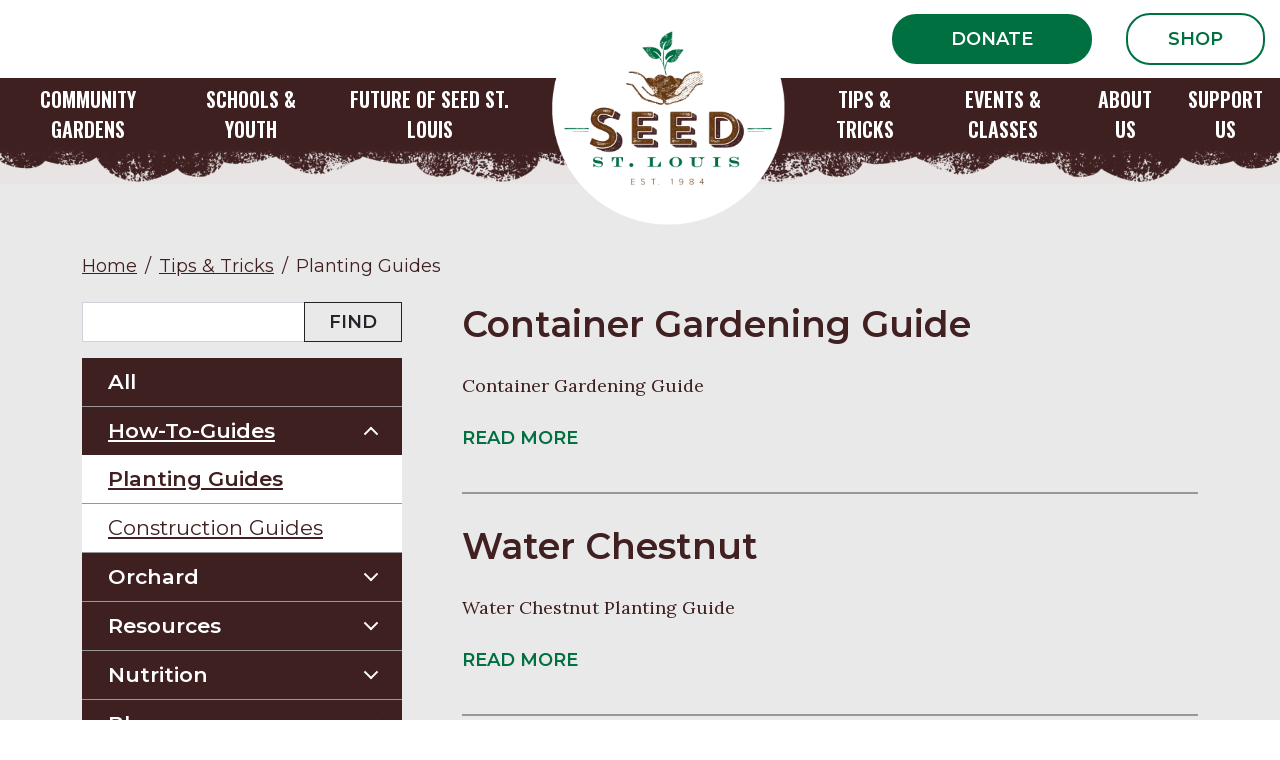

--- FILE ---
content_type: text/html
request_url: https://seedstl.org/tips_tricks_categories/planting-guides/
body_size: 15784
content:
<!doctype html>
<html lang="en-US">
<head>
<meta charset="UTF-8">
<script>
var gform;gform||(document.addEventListener("gform_main_scripts_loaded",function(){gform.scriptsLoaded=!0}),document.addEventListener("gform/theme/scripts_loaded",function(){gform.themeScriptsLoaded=!0}),window.addEventListener("DOMContentLoaded",function(){gform.domLoaded=!0}),gform={domLoaded:!1,scriptsLoaded:!1,themeScriptsLoaded:!1,isFormEditor:()=>"function"==typeof InitializeEditor,callIfLoaded:function(o){return!(!gform.domLoaded||!gform.scriptsLoaded||!gform.themeScriptsLoaded&&!gform.isFormEditor()||(gform.isFormEditor()&&console.warn("The use of gform.initializeOnLoaded() is deprecated in the form editor context and will be removed in Gravity Forms 3.1."),o(),0))},initializeOnLoaded:function(o){gform.callIfLoaded(o)||(document.addEventListener("gform_main_scripts_loaded",()=>{gform.scriptsLoaded=!0,gform.callIfLoaded(o)}),document.addEventListener("gform/theme/scripts_loaded",()=>{gform.themeScriptsLoaded=!0,gform.callIfLoaded(o)}),window.addEventListener("DOMContentLoaded",()=>{gform.domLoaded=!0,gform.callIfLoaded(o)}))},hooks:{action:{},filter:{}},addAction:function(o,r,e,t){gform.addHook("action",o,r,e,t)},addFilter:function(o,r,e,t){gform.addHook("filter",o,r,e,t)},doAction:function(o){gform.doHook("action",o,arguments)},applyFilters:function(o){return gform.doHook("filter",o,arguments)},removeAction:function(o,r){gform.removeHook("action",o,r)},removeFilter:function(o,r,e){gform.removeHook("filter",o,r,e)},addHook:function(o,r,e,t,n){null==gform.hooks[o][r]&&(gform.hooks[o][r]=[]);var d=gform.hooks[o][r];null==n&&(n=r+"_"+d.length),gform.hooks[o][r].push({tag:n,callable:e,priority:t=null==t?10:t})},doHook:function(r,o,e){var t;if(e=Array.prototype.slice.call(e,1),null!=gform.hooks[r][o]&&((o=gform.hooks[r][o]).sort(function(o,r){return o.priority-r.priority}),o.forEach(function(o){"function"!=typeof(t=o.callable)&&(t=window[t]),"action"==r?t.apply(null,e):e[0]=t.apply(null,e)})),"filter"==r)return e[0]},removeHook:function(o,r,t,n){var e;null!=gform.hooks[o][r]&&(e=(e=gform.hooks[o][r]).filter(function(o,r,e){return!!(null!=n&&n!=o.tag||null!=t&&t!=o.priority)}),gform.hooks[o][r]=e)}});
</script>
<meta name="viewport" content="width=device-width, initial-scale=1">
<link rel="profile" href="https://gmpg.org/xfn/11">
<meta name='robots' content='index, follow, max-image-preview:large, max-snippet:-1, max-video-preview:-1' />
<!-- This site is optimized with the Yoast SEO plugin v26.7 - https://yoast.com/wordpress/plugins/seo/ -->
<title>Planting Guides Archives - Seed St. Louis</title>
<link rel="canonical" href="https://seedstl.org/tips_tricks_categories/planting-guides/" />
<link rel="next" href="https://seedstl.org/tips_tricks_categories/planting-guides/page/2/" />
<meta property="og:locale" content="en_US" />
<meta property="og:type" content="article" />
<meta property="og:title" content="Planting Guides Archives - Seed St. Louis" />
<meta property="og:url" content="https://seedstl.org/tips_tricks_categories/planting-guides/" />
<meta property="og:site_name" content="Seed St. Louis" />
<meta name="twitter:card" content="summary_large_image" />
<script type="application/ld+json" class="yoast-schema-graph">{"@context":"https://schema.org","@graph":[{"@type":"CollectionPage","@id":"https://seedstl.org/tips_tricks_categories/planting-guides/","url":"https://seedstl.org/tips_tricks_categories/planting-guides/","name":"Planting Guides Archives - Seed St. Louis","isPartOf":{"@id":"https://seedstl.org/#website"},"breadcrumb":{"@id":"https://seedstl.org/tips_tricks_categories/planting-guides/#breadcrumb"},"inLanguage":"en-US"},{"@type":"BreadcrumbList","@id":"https://seedstl.org/tips_tricks_categories/planting-guides/#breadcrumb","itemListElement":[{"@type":"ListItem","position":1,"name":"Home","item":"https://seedstl.org/"},{"@type":"ListItem","position":2,"name":"Planting Guides"}]},{"@type":"WebSite","@id":"https://seedstl.org/#website","url":"https://seedstl.org/","name":"Seed St. Louis","description":"Connecting People to the Land","publisher":{"@id":"https://seedstl.org/#organization"},"potentialAction":[{"@type":"SearchAction","target":{"@type":"EntryPoint","urlTemplate":"https://seedstl.org/?s={search_term_string}"},"query-input":{"@type":"PropertyValueSpecification","valueRequired":true,"valueName":"search_term_string"}}],"inLanguage":"en-US"},{"@type":"Organization","@id":"https://seedstl.org/#organization","name":"Seed STL","url":"https://seedstl.org/","logo":{"@type":"ImageObject","inLanguage":"en-US","@id":"https://seedstl.org/#/schema/logo/image/","url":"https://seedstl.org/wp-content/uploads/2021/12/SeedStLouisLogo_Primary_FullColor_Print_RGB.png","contentUrl":"https://seedstl.org/wp-content/uploads/2021/12/SeedStLouisLogo_Primary_FullColor_Print_RGB.png","width":3000,"height":3000,"caption":"Seed STL"},"image":{"@id":"https://seedstl.org/#/schema/logo/image/"}}]}</script>
<!-- / Yoast SEO plugin. -->
<link rel="alternate" type="application/rss+xml" title="Seed St. Louis &raquo; Feed" href="https://seedstl.org/feed/" />
<link rel="alternate" type="application/rss+xml" title="Seed St. Louis &raquo; Planting Guides Tips Category Feed" href="https://seedstl.org/tips_tricks_categories/planting-guides/feed/" />
<style id="content-control-block-styles">
@media (max-width: 640px) {
.cc-hide-on-mobile {
display: none !important;
}
}
@media (min-width: 641px) and (max-width: 920px) {
.cc-hide-on-tablet {
display: none !important;
}
}
@media (min-width: 921px) and (max-width: 1440px) {
.cc-hide-on-desktop {
display: none !important;
}
}		</style>
<style id='wp-img-auto-sizes-contain-inline-css'>
img:is([sizes=auto i],[sizes^="auto," i]){contain-intrinsic-size:3000px 1500px}
/*# sourceURL=wp-img-auto-sizes-contain-inline-css */
</style>
<style id='wp-block-library-inline-css'>
:root{--wp-block-synced-color:#7a00df;--wp-block-synced-color--rgb:122,0,223;--wp-bound-block-color:var(--wp-block-synced-color);--wp-editor-canvas-background:#ddd;--wp-admin-theme-color:#007cba;--wp-admin-theme-color--rgb:0,124,186;--wp-admin-theme-color-darker-10:#006ba1;--wp-admin-theme-color-darker-10--rgb:0,107,160.5;--wp-admin-theme-color-darker-20:#005a87;--wp-admin-theme-color-darker-20--rgb:0,90,135;--wp-admin-border-width-focus:2px}@media (min-resolution:192dpi){:root{--wp-admin-border-width-focus:1.5px}}.wp-element-button{cursor:pointer}:root .has-very-light-gray-background-color{background-color:#eee}:root .has-very-dark-gray-background-color{background-color:#313131}:root .has-very-light-gray-color{color:#eee}:root .has-very-dark-gray-color{color:#313131}:root .has-vivid-green-cyan-to-vivid-cyan-blue-gradient-background{background:linear-gradient(135deg,#00d084,#0693e3)}:root .has-purple-crush-gradient-background{background:linear-gradient(135deg,#34e2e4,#4721fb 50%,#ab1dfe)}:root .has-hazy-dawn-gradient-background{background:linear-gradient(135deg,#faaca8,#dad0ec)}:root .has-subdued-olive-gradient-background{background:linear-gradient(135deg,#fafae1,#67a671)}:root .has-atomic-cream-gradient-background{background:linear-gradient(135deg,#fdd79a,#004a59)}:root .has-nightshade-gradient-background{background:linear-gradient(135deg,#330968,#31cdcf)}:root .has-midnight-gradient-background{background:linear-gradient(135deg,#020381,#2874fc)}:root{--wp--preset--font-size--normal:16px;--wp--preset--font-size--huge:42px}.has-regular-font-size{font-size:1em}.has-larger-font-size{font-size:2.625em}.has-normal-font-size{font-size:var(--wp--preset--font-size--normal)}.has-huge-font-size{font-size:var(--wp--preset--font-size--huge)}.has-text-align-center{text-align:center}.has-text-align-left{text-align:left}.has-text-align-right{text-align:right}.has-fit-text{white-space:nowrap!important}#end-resizable-editor-section{display:none}.aligncenter{clear:both}.items-justified-left{justify-content:flex-start}.items-justified-center{justify-content:center}.items-justified-right{justify-content:flex-end}.items-justified-space-between{justify-content:space-between}.screen-reader-text{border:0;clip-path:inset(50%);height:1px;margin:-1px;overflow:hidden;padding:0;position:absolute;width:1px;word-wrap:normal!important}.screen-reader-text:focus{background-color:#ddd;clip-path:none;color:#444;display:block;font-size:1em;height:auto;left:5px;line-height:normal;padding:15px 23px 14px;text-decoration:none;top:5px;width:auto;z-index:100000}html :where(.has-border-color){border-style:solid}html :where([style*=border-top-color]){border-top-style:solid}html :where([style*=border-right-color]){border-right-style:solid}html :where([style*=border-bottom-color]){border-bottom-style:solid}html :where([style*=border-left-color]){border-left-style:solid}html :where([style*=border-width]){border-style:solid}html :where([style*=border-top-width]){border-top-style:solid}html :where([style*=border-right-width]){border-right-style:solid}html :where([style*=border-bottom-width]){border-bottom-style:solid}html :where([style*=border-left-width]){border-left-style:solid}html :where(img[class*=wp-image-]){height:auto;max-width:100%}:where(figure){margin:0 0 1em}html :where(.is-position-sticky){--wp-admin--admin-bar--position-offset:var(--wp-admin--admin-bar--height,0px)}@media screen and (max-width:600px){html :where(.is-position-sticky){--wp-admin--admin-bar--position-offset:0px}}
/*# sourceURL=wp-block-library-inline-css */
</style><style id='global-styles-inline-css'>
:root{--wp--preset--aspect-ratio--square: 1;--wp--preset--aspect-ratio--4-3: 4/3;--wp--preset--aspect-ratio--3-4: 3/4;--wp--preset--aspect-ratio--3-2: 3/2;--wp--preset--aspect-ratio--2-3: 2/3;--wp--preset--aspect-ratio--16-9: 16/9;--wp--preset--aspect-ratio--9-16: 9/16;--wp--preset--color--black: #000000;--wp--preset--color--cyan-bluish-gray: #abb8c3;--wp--preset--color--white: #ffffff;--wp--preset--color--pale-pink: #f78da7;--wp--preset--color--vivid-red: #cf2e2e;--wp--preset--color--luminous-vivid-orange: #ff6900;--wp--preset--color--luminous-vivid-amber: #fcb900;--wp--preset--color--light-green-cyan: #7bdcb5;--wp--preset--color--vivid-green-cyan: #00d084;--wp--preset--color--pale-cyan-blue: #8ed1fc;--wp--preset--color--vivid-cyan-blue: #0693e3;--wp--preset--color--vivid-purple: #9b51e0;--wp--preset--gradient--vivid-cyan-blue-to-vivid-purple: linear-gradient(135deg,rgb(6,147,227) 0%,rgb(155,81,224) 100%);--wp--preset--gradient--light-green-cyan-to-vivid-green-cyan: linear-gradient(135deg,rgb(122,220,180) 0%,rgb(0,208,130) 100%);--wp--preset--gradient--luminous-vivid-amber-to-luminous-vivid-orange: linear-gradient(135deg,rgb(252,185,0) 0%,rgb(255,105,0) 100%);--wp--preset--gradient--luminous-vivid-orange-to-vivid-red: linear-gradient(135deg,rgb(255,105,0) 0%,rgb(207,46,46) 100%);--wp--preset--gradient--very-light-gray-to-cyan-bluish-gray: linear-gradient(135deg,rgb(238,238,238) 0%,rgb(169,184,195) 100%);--wp--preset--gradient--cool-to-warm-spectrum: linear-gradient(135deg,rgb(74,234,220) 0%,rgb(151,120,209) 20%,rgb(207,42,186) 40%,rgb(238,44,130) 60%,rgb(251,105,98) 80%,rgb(254,248,76) 100%);--wp--preset--gradient--blush-light-purple: linear-gradient(135deg,rgb(255,206,236) 0%,rgb(152,150,240) 100%);--wp--preset--gradient--blush-bordeaux: linear-gradient(135deg,rgb(254,205,165) 0%,rgb(254,45,45) 50%,rgb(107,0,62) 100%);--wp--preset--gradient--luminous-dusk: linear-gradient(135deg,rgb(255,203,112) 0%,rgb(199,81,192) 50%,rgb(65,88,208) 100%);--wp--preset--gradient--pale-ocean: linear-gradient(135deg,rgb(255,245,203) 0%,rgb(182,227,212) 50%,rgb(51,167,181) 100%);--wp--preset--gradient--electric-grass: linear-gradient(135deg,rgb(202,248,128) 0%,rgb(113,206,126) 100%);--wp--preset--gradient--midnight: linear-gradient(135deg,rgb(2,3,129) 0%,rgb(40,116,252) 100%);--wp--preset--font-size--small: 13px;--wp--preset--font-size--medium: 20px;--wp--preset--font-size--large: 36px;--wp--preset--font-size--x-large: 42px;--wp--preset--spacing--20: 0.44rem;--wp--preset--spacing--30: 0.67rem;--wp--preset--spacing--40: 1rem;--wp--preset--spacing--50: 1.5rem;--wp--preset--spacing--60: 2.25rem;--wp--preset--spacing--70: 3.38rem;--wp--preset--spacing--80: 5.06rem;--wp--preset--shadow--natural: 6px 6px 9px rgba(0, 0, 0, 0.2);--wp--preset--shadow--deep: 12px 12px 50px rgba(0, 0, 0, 0.4);--wp--preset--shadow--sharp: 6px 6px 0px rgba(0, 0, 0, 0.2);--wp--preset--shadow--outlined: 6px 6px 0px -3px rgb(255, 255, 255), 6px 6px rgb(0, 0, 0);--wp--preset--shadow--crisp: 6px 6px 0px rgb(0, 0, 0);}:where(.is-layout-flex){gap: 0.5em;}:where(.is-layout-grid){gap: 0.5em;}body .is-layout-flex{display: flex;}.is-layout-flex{flex-wrap: wrap;align-items: center;}.is-layout-flex > :is(*, div){margin: 0;}body .is-layout-grid{display: grid;}.is-layout-grid > :is(*, div){margin: 0;}:where(.wp-block-columns.is-layout-flex){gap: 2em;}:where(.wp-block-columns.is-layout-grid){gap: 2em;}:where(.wp-block-post-template.is-layout-flex){gap: 1.25em;}:where(.wp-block-post-template.is-layout-grid){gap: 1.25em;}.has-black-color{color: var(--wp--preset--color--black) !important;}.has-cyan-bluish-gray-color{color: var(--wp--preset--color--cyan-bluish-gray) !important;}.has-white-color{color: var(--wp--preset--color--white) !important;}.has-pale-pink-color{color: var(--wp--preset--color--pale-pink) !important;}.has-vivid-red-color{color: var(--wp--preset--color--vivid-red) !important;}.has-luminous-vivid-orange-color{color: var(--wp--preset--color--luminous-vivid-orange) !important;}.has-luminous-vivid-amber-color{color: var(--wp--preset--color--luminous-vivid-amber) !important;}.has-light-green-cyan-color{color: var(--wp--preset--color--light-green-cyan) !important;}.has-vivid-green-cyan-color{color: var(--wp--preset--color--vivid-green-cyan) !important;}.has-pale-cyan-blue-color{color: var(--wp--preset--color--pale-cyan-blue) !important;}.has-vivid-cyan-blue-color{color: var(--wp--preset--color--vivid-cyan-blue) !important;}.has-vivid-purple-color{color: var(--wp--preset--color--vivid-purple) !important;}.has-black-background-color{background-color: var(--wp--preset--color--black) !important;}.has-cyan-bluish-gray-background-color{background-color: var(--wp--preset--color--cyan-bluish-gray) !important;}.has-white-background-color{background-color: var(--wp--preset--color--white) !important;}.has-pale-pink-background-color{background-color: var(--wp--preset--color--pale-pink) !important;}.has-vivid-red-background-color{background-color: var(--wp--preset--color--vivid-red) !important;}.has-luminous-vivid-orange-background-color{background-color: var(--wp--preset--color--luminous-vivid-orange) !important;}.has-luminous-vivid-amber-background-color{background-color: var(--wp--preset--color--luminous-vivid-amber) !important;}.has-light-green-cyan-background-color{background-color: var(--wp--preset--color--light-green-cyan) !important;}.has-vivid-green-cyan-background-color{background-color: var(--wp--preset--color--vivid-green-cyan) !important;}.has-pale-cyan-blue-background-color{background-color: var(--wp--preset--color--pale-cyan-blue) !important;}.has-vivid-cyan-blue-background-color{background-color: var(--wp--preset--color--vivid-cyan-blue) !important;}.has-vivid-purple-background-color{background-color: var(--wp--preset--color--vivid-purple) !important;}.has-black-border-color{border-color: var(--wp--preset--color--black) !important;}.has-cyan-bluish-gray-border-color{border-color: var(--wp--preset--color--cyan-bluish-gray) !important;}.has-white-border-color{border-color: var(--wp--preset--color--white) !important;}.has-pale-pink-border-color{border-color: var(--wp--preset--color--pale-pink) !important;}.has-vivid-red-border-color{border-color: var(--wp--preset--color--vivid-red) !important;}.has-luminous-vivid-orange-border-color{border-color: var(--wp--preset--color--luminous-vivid-orange) !important;}.has-luminous-vivid-amber-border-color{border-color: var(--wp--preset--color--luminous-vivid-amber) !important;}.has-light-green-cyan-border-color{border-color: var(--wp--preset--color--light-green-cyan) !important;}.has-vivid-green-cyan-border-color{border-color: var(--wp--preset--color--vivid-green-cyan) !important;}.has-pale-cyan-blue-border-color{border-color: var(--wp--preset--color--pale-cyan-blue) !important;}.has-vivid-cyan-blue-border-color{border-color: var(--wp--preset--color--vivid-cyan-blue) !important;}.has-vivid-purple-border-color{border-color: var(--wp--preset--color--vivid-purple) !important;}.has-vivid-cyan-blue-to-vivid-purple-gradient-background{background: var(--wp--preset--gradient--vivid-cyan-blue-to-vivid-purple) !important;}.has-light-green-cyan-to-vivid-green-cyan-gradient-background{background: var(--wp--preset--gradient--light-green-cyan-to-vivid-green-cyan) !important;}.has-luminous-vivid-amber-to-luminous-vivid-orange-gradient-background{background: var(--wp--preset--gradient--luminous-vivid-amber-to-luminous-vivid-orange) !important;}.has-luminous-vivid-orange-to-vivid-red-gradient-background{background: var(--wp--preset--gradient--luminous-vivid-orange-to-vivid-red) !important;}.has-very-light-gray-to-cyan-bluish-gray-gradient-background{background: var(--wp--preset--gradient--very-light-gray-to-cyan-bluish-gray) !important;}.has-cool-to-warm-spectrum-gradient-background{background: var(--wp--preset--gradient--cool-to-warm-spectrum) !important;}.has-blush-light-purple-gradient-background{background: var(--wp--preset--gradient--blush-light-purple) !important;}.has-blush-bordeaux-gradient-background{background: var(--wp--preset--gradient--blush-bordeaux) !important;}.has-luminous-dusk-gradient-background{background: var(--wp--preset--gradient--luminous-dusk) !important;}.has-pale-ocean-gradient-background{background: var(--wp--preset--gradient--pale-ocean) !important;}.has-electric-grass-gradient-background{background: var(--wp--preset--gradient--electric-grass) !important;}.has-midnight-gradient-background{background: var(--wp--preset--gradient--midnight) !important;}.has-small-font-size{font-size: var(--wp--preset--font-size--small) !important;}.has-medium-font-size{font-size: var(--wp--preset--font-size--medium) !important;}.has-large-font-size{font-size: var(--wp--preset--font-size--large) !important;}.has-x-large-font-size{font-size: var(--wp--preset--font-size--x-large) !important;}
/*# sourceURL=global-styles-inline-css */
</style>
<style id='classic-theme-styles-inline-css'>
/*! This file is auto-generated */
.wp-block-button__link{color:#fff;background-color:#32373c;border-radius:9999px;box-shadow:none;text-decoration:none;padding:calc(.667em + 2px) calc(1.333em + 2px);font-size:1.125em}.wp-block-file__button{background:#32373c;color:#fff;text-decoration:none}
/*# sourceURL=/wp-includes/css/classic-themes.min.css */
</style>
<link rel='stylesheet' id='content-control-block-styles-css' href='//seedstl.org/wp-content/cache/wpfc-minified/9k07xfyf/a8jmo.css' media='all' />
<link rel='stylesheet' id='seed_theme-style-css' href='//seedstl.org/wp-content/cache/wpfc-minified/fwufyud/a8jmo.css' media='all' />
<link rel='stylesheet' id='slick-css' href='//seedstl.org/wp-content/cache/wpfc-minified/7uzu4elx/a8jmo.css' media='all' />
<link rel='stylesheet' id='slick-theme-css' href='//seedstl.org/wp-content/cache/wpfc-minified/q7fl0jef/a8jmo.css' media='all' />
<script src="https://seedstl.org/wp-includes/js/jquery/jquery.min.js?ver=3.7.1" id="jquery-core-js"></script>
<script src="https://seedstl.org/wp-includes/js/jquery/jquery-migrate.min.js?ver=3.4.1" id="jquery-migrate-js"></script>
<link rel="https://api.w.org/" href="https://seedstl.org/wp-json/" /><link rel="alternate" title="JSON" type="application/json" href="https://seedstl.org/wp-json/wp/v2/tips_tricks_categories/4" /><link rel="EditURI" type="application/rsd+xml" title="RSD" href="https://seedstl.org/xmlrpc.php?rsd" />
<meta name="generator" content="WordPress 6.9" />
<!-- Google Tag Manager -->
<script>(function(w,d,s,l,i){w[l]=w[l]||[];w[l].push({'gtm.start':
new Date().getTime(),event:'gtm.js'});var f=d.getElementsByTagName(s)[0],
j=d.createElement(s),dl=l!='dataLayer'?'&l='+l:'';j.async=true;j.src=
'https://www.googletagmanager.com/gtm.js?id='+i+dl;f.parentNode.insertBefore(j,f);
})(window,document,'script','dataLayer','GTM-N2SCS35');</script>
<!-- End Google Tag Manager --><link rel="icon" href="https://seedstl.org/wp-content/uploads/2021/10/cropped-Web-icon-plant-32x32.png" sizes="32x32" />
<link rel="icon" href="https://seedstl.org/wp-content/uploads/2021/10/cropped-Web-icon-plant-192x192.png" sizes="192x192" />
<link rel="apple-touch-icon" href="https://seedstl.org/wp-content/uploads/2021/10/cropped-Web-icon-plant-180x180.png" />
<meta name="msapplication-TileImage" content="https://seedstl.org/wp-content/uploads/2021/10/cropped-Web-icon-plant-270x270.png" />
<style id="wp-custom-css">
:root{
--seed-brown:#3F2021;
--seed-gradient:linear-gradient(0deg, rgba(63,32,33,1) 0%, rgba(255,255,255,1) 100%);
}
.hero-slider {
padding: 0;
}
.tip_trick .featured-image{
display: none;
}
input#input_1_5_3, input#input_1_5_6 {
margin-bottom: 0 !important;
}
.grecaptcha-badge{
display: none !important;
}
.inline-h1{
margin-right: 5px !important;
margin-bottom: 0 !important;
display: inline-block;
font-size: 32px !important;
font-weight: 600 !important;
font-family: Montserrat !important;
line-height: 39px !important;
margin-top: 0 !important;
}
.inline-h3{
display: inline-block;
}
/*Company Logos Footer*/
.company_logos.text-center.text-md-start.d-sm-block.mt-4.mt-md-1.mt-xl-4 {
display: flex !important;
flex-wrap: wrap;
align-content: center;
/* justify-content: space-between; */
align-items: center;
margin-bottom: 1rem;
}
.company_logo>img{
max-width:150px;
padding:0 1rem;
}
@media only screen and (max-width: 575.98px){
.inline-h1{
font-size: 26px !important;
}
}
.copyright a {
color: #fff;
text-decoration: none;
}
.site-footer a {
color: #fff;
text-decoration: none;
}
.single-tip_trick #feed_content p img{
width: auto !important;
}
li#field_1_4 {
display: none;
}
@media only screen and (max-width: 767px){
.navbar-dark .navbar-toggler {
border: 2px solid #fff;
margin-right: 6px;
}
}
@media (max-width: 1024px){
li#field_1_3 {
margin: 0;
}
}
@media(max-width:980px){
.social {
margin-right: 22px;
width: 35px;
height: 35px;
}
}
@media(max-width: 580px){
.hero-slider .slides .slide-wrapper .link {
font-size: 25px;
line-height: 25px;
margin: 0 105px;
}
.full_width .col {
flex: unset;
}
}
.password_form_wrapper {
display: flex;
flex-direction: column;
align-content: center;
justify-content: center;
align-items: center;
padding: 2em;
padding-top: 5em;
}
.navbar-nav {
display: flex;
flex-direction: column;
padding-left: 0;
margin-bottom: 0;
list-style: none;
justify-content: center;
align-items: center;
}
nav#site-navigation{
background-image: url("https://seedstl.org/wp-content/uploads/2021/10/Header_bottom.png");
background-size: cover;
background-repeat: no-repeat;
background-position-x: center;
background-position-y: bottom;
background-color: #e8e4e4;
padding-top: 1.5vw;
padding-bottom: 4vw;
position:static;
}
.preheader .buttons {
position: static; 
transform: none; 
}
.header {
display: none;
}
header nav#site-navigation {
z-index:3;
}
.preheader{
background-color:transparent;
display: flex;
align-items: flex-end;
justify-content: flex-end;
height:auto;
margin-bottom:0;
position:relative;
padding: 1vw 0;
z-index:200;
}
.preheader .logo-link {
display:none;
}
img.header-logo {
max-width: 250px;
}
li#menu-item-15210 {
margin-top: -1vw;
}
.preheader .logolink img.header-logo{
display:none;
}
.preheader .logo-link {
background-color:transparent;
}
div#navbarSupportedContent {
position: relative;
z-index: 199;
}
.container.buttons.news-buttons {
z-index: 50;
position: relative;
}
div#news {
position: relative;
}
.bg-filter.position-absolute.w-100.h-100 {
display: flex;
flex-direction: column;
align-content: center;
justify-content: center;
align-items: center;
}
p.hero-description {
color: #FFFFFF !important;
font-family: Lora !important;
font-size: 1.75rem !important;
line-height: 1.5em !important;
text-align: center !important;
}
.title-description-layout {
display: none;
}
.hero-header-layout .hero-img-wrapper.tall {
height: auto;
}
.col.hero-img-wrapper.tall.position-relative.p-0.d-flex.align-items-center.justify-content-center{
flex-direction:column;
}
.entry-content div.hero-header-layout {
padding: 10vw 0;
background-color: var(--seed-brown);
background-repeat:no-repeat;
background-size:cover;
background-position:center;
/* 		background-blend-mode: luminosity; */
background-image: linear-gradient(0deg, rgba(63, 32, 33, 1) 0%, rgba(255, 255, 255, 1) 100%);
}
h1.hero-title {
text-align: center;
}
.header-content-wrapper{
max-width:80%;
margin: 0 auto;
}
.hero-header-layout .hero-img-wrapper{
background-color:transparent;
}
.col.hero-img-wrapper.short.position-relative.p-0.d-flex.align-items-center.justify-content-center{
flex-direction:column;
}
}
.hero-header-layout .hero-img-wrapper.short {
height: auto;
}
@media only screen and (max-width:991px){
#primary-menu {
padding: 0 10px 2vw;
}
li#menu-item-15210 {
display: none;
}
.preheader .logo-link {
display: initial;
position: absolute;
left: -18px;
top: 66px;
z-index: 999;
}
.preheader .logo-link .header-logo{
height: auto;
position: static;
bottom: 0;
left: 0;
transform: none;
max-width:200px;
}
.preheader{
z-index:5;
}
#site-navigation{
position:static;
}
div#navbarSupportedContent {
z-index: 1000;
position:static;
}
.preheader .buttons{
justify-content: flex-end;
}
button.navbar-toggler {
margin-right: 3vw;
}
#navbarSupportedContent #primary-menu>li{
width: 100%;
}
#primary-menu>li>a{
text-align:center !important;
font-size:1.5rem;
padding: 0.8em 1em;
}
}
@media only screen and (max-width:600px){
.preheader .buttons {
justify-content: space-evenly;
}
/* 	.preheader .logo-link .header-logo{
margin-top:15vw;
} */
.preheader .logo-link .header-logo {
max-width:150px;
}
.entry-content div.hero-header-layout {
padding: 20vw  0;
} 
}
.hero-slider .hero-text {
font-size: 20px;
line-height: 1.5em;
}
.slick-slide {
max-height:350px;
}
.slick-slide img {
max-height:350px;
}
.hero-slider .slides .slide-wrapper .link {
font-size: clamp(1.375rem, 1.0699rem + 1.5254vw, 2.5rem);
line-height:1.4em;
width: 100%;
padding: 2rem 0 ;
bottom: initial;
}
.slick-track .slide-wrapper.d-flex{
flex-direction:column;
align-items: center;
}
@media (max-width:630px){
.hero-slider .slides .slide-wrapper .link {
width: 100vw;
padding-left:1em;
padding-right:1em;
}
}
@media (min-width:992px){
li#menu-item-451 .sub-menu{
right:0;
}
}
.entry-content div.hero-header-layout 
{
padding: 5vw 0;
}
.hero-header-layout .hero-img-wrapper.short {
height: auto;
}
.hero-header-layout .hero-img-wrapper,
.bg-filter.header-content-row{
background-color:transparent;
}
</style>
<link rel='stylesheet' id='gforms_reset_css-css' href='//seedstl.org/wp-content/cache/wpfc-minified/quay6hxb/a8jmo.css' media='all' />
<link rel='stylesheet' id='gforms_formsmain_css-css' href='//seedstl.org/wp-content/cache/wpfc-minified/q8irnafh/a8jmo.css' media='all' />
<link rel='stylesheet' id='gforms_ready_class_css-css' href='//seedstl.org/wp-content/cache/wpfc-minified/dhc5w4c0/a8jmo.css' media='all' />
<link rel='stylesheet' id='gforms_browsers_css-css' href='//seedstl.org/wp-content/cache/wpfc-minified/f41x9oo8/a8jmo.css' media='all' />
</head>
<body class="archive tax-tips_tricks_categories term-planting-guides term-4 wp-custom-logo wp-theme-seed_theme hfeed">
<!-- Google Tag Manager (noscript) -->
<noscript><iframe src="https://www.googletagmanager.com/ns.html?id=GTM-N2SCS35"
height="0" width="0" style="display:none;visibility:hidden"></iframe></noscript>
<!-- End Google Tag Manager (noscript) --><div id="page" class="site">
<a class="skip-link screen-reader-text" href="#primary">Skip to content</a>
<header id="masthead" class="site-header">
<!-- <div class="preheader" style="background-image: url(https://seedstl.org/wp-content/uploads/2021/10/Header_top.png);"> -->
<div class="preheader">
<a href="/" class="logo-link">
<img src="https://seedstl.org/wp-content/uploads/2024/10/circle_Seed_Logo_Primary_Distressed.png" class="header-logo" alt="">
</a>
<div class="buttons">
<a href="https://www.paypal.com/donate/?hosted_button_id=SQM6DSGRXABKG" class="btn btn-green" target="_blank" style="display:inline-block;">
Donate						</a>
<a href=" https://seedstl.square.site/" class="btn btn-transparent-green" target="_blank" style="display:inline-block;">
Shop						</a>
<a class="d-none" href="#"><img src="/wp-content/themes/seed_theme/img/mdi_magnify.png" alt=""></a>
</div>
</div>
<div class="header" style="background-image: url();"></div>
<nav id="site-navigation" class="main-navigation navbar navbar-expand-lg navbar-dark justify-content-end justify-content-lg-center">
<!-- <button class="navbar-toggler" aria-controls="primary-menu" aria-expanded="false"> -->
<button class="navbar-toggler" data-bs-toggle="collapse" data-bs-target="#navbarSupportedContent" aria-controls="navbarSupportedContent" aria-expanded="false">
<span class="navbar-toggler-icon"></span>
</button>
<div id="navbarSupportedContent" class="collapse navbar-collapse justify-content-center"><ul id="primary-menu" class="navbar-nav mr-auto"><li id="menu-item-449" class="menu-item menu-item-type-post_type menu-item-object-page menu-item-has-children menu-item-449"><a href="https://seedstl.org/community-gardens/">COMMUNITY GARDENS</a>
<ul class="sub-menu">
<li id="menu-item-15583" class="menu-item menu-item-type-post_type menu-item-object-page menu-item-15583"><a href="https://seedstl.org/how-to-start-join-or-expand-a-garden-or-orchard/">Start, Join, or Expand a Garden or Orchard</a></li>
<li id="menu-item-15585" class="menu-item menu-item-type-post_type menu-item-object-page menu-item-15585"><a href="https://seedstl.org/schools-youth-gardens/">Schools &#038; Youth Gardens</a></li>
<li id="menu-item-15582" class="menu-item menu-item-type-post_type menu-item-object-page menu-item-15582"><a href="https://seedstl.org/giving-grove-orchards/">Giving Grove Orchards</a></li>
<li id="menu-item-15584" class="menu-item menu-item-type-post_type menu-item-object-page menu-item-15584"><a href="https://seedstl.org/land-trust/">Land Trust</a></li>
</ul>
</li>
<li id="menu-item-450" class="menu-item menu-item-type-post_type menu-item-object-page menu-item-has-children menu-item-450"><a href="https://seedstl.org/schools-youth-gardens/">SCHOOLS &#038; YOUTH</a>
<ul class="sub-menu">
<li id="menu-item-15587" class="menu-item menu-item-type-post_type menu-item-object-page menu-item-15587"><a href="https://seedstl.org/how-to-start-join-or-expand-a-garden-or-orchard/">Start, Join, or Expand a Garden or Orchard</a></li>
<li id="menu-item-15591" class="menu-item menu-item-type-post_type menu-item-object-page menu-item-15591"><a href="https://seedstl.org/seed-to-stem-curriculum/">Seed to STEM Curriculum</a></li>
<li id="menu-item-15589" class="menu-item menu-item-type-post_type menu-item-object-page menu-item-15589"><a href="https://seedstl.org/school-contests/">School Contests</a></li>
<li id="menu-item-15590" class="menu-item menu-item-type-post_type menu-item-object-page menu-item-15590"><a href="https://seedstl.org/invite-an-educator-to-your-school/">School Garden Support Services</a></li>
<li id="menu-item-15588" class="menu-item menu-item-type-post_type menu-item-object-page menu-item-15588"><a href="https://seedstl.org/printable-resources/">Printable Resources</a></li>
<li id="menu-item-15586" class="menu-item menu-item-type-post_type menu-item-object-page menu-item-15586"><a href="https://seedstl.org/classes/">Classes for Educators</a></li>
</ul>
</li>
<li id="menu-item-455" class="menu-item menu-item-type-post_type menu-item-object-page menu-item-455"><a href="https://seedstl.org/future/">FUTURE OF SEED ST. LOUIS</a></li>
<li id="menu-item-77" class="d-none menu-item menu-item-type-custom menu-item-object-custom menu-item-77"><a target="_blank" href="https://www.paypal.com/donate?hosted_button_id=CJXASLS9RD4JQ">DONATE</a></li>
<li id="menu-item-15210" class="menu-item menu-item-type-custom menu-item-object-custom menu-item-home menu-item-15210"><a href="https://seedstl.org/"><img src="https://seedstl.org/wp-content/uploads/2024/10/circle_Seed_Logo_Primary_Distressed.png" class="header-logo" alt=""></a></li>
<li id="menu-item-78" class="d-none menu-item menu-item-type-custom menu-item-object-custom menu-item-78"><a target="_blank" href="https://seedstl.square.site/">STORE</a></li>
<li id="menu-item-454" class="menu-item menu-item-type-post_type menu-item-object-page menu-item-454"><a href="https://seedstl.org/tips-tricks/">TIPS &#038; TRICKS</a></li>
<li id="menu-item-453" class="menu-item menu-item-type-post_type menu-item-object-page menu-item-has-children menu-item-453"><a href="https://seedstl.org/events-classes/">EVENTS &#038; CLASSES</a>
<ul class="sub-menu">
<li id="menu-item-15593" class="menu-item menu-item-type-post_type menu-item-object-page menu-item-15593"><a href="https://seedstl.org/classes/">Events and Classes</a></li>
<li id="menu-item-15594" class="menu-item menu-item-type-post_type menu-item-object-page menu-item-15594"><a href="https://seedstl.org/community-agriculture-conference/">Community Agriculture Conference</a></li>
<li id="menu-item-16324" class="menu-item menu-item-type-post_type menu-item-object-page menu-item-16324"><a href="https://seedstl.org/faironthefarm/">Fair on the Farm</a></li>
<li id="menu-item-15595" class="menu-item menu-item-type-post_type menu-item-object-page menu-item-15595"><a href="https://seedstl.org/plant-sales/">Plant Sales &#038; Order Info</a></li>
</ul>
</li>
<li id="menu-item-452" class="menu-item menu-item-type-post_type menu-item-object-page menu-item-has-children menu-item-452"><a href="https://seedstl.org/about-us/">ABOUT US</a>
<ul class="sub-menu">
<li id="menu-item-15600" class="menu-item menu-item-type-post_type menu-item-object-page menu-item-15600"><a href="https://seedstl.org/mission-history/">Mission &#038; History</a></li>
<li id="menu-item-15601" class="menu-item menu-item-type-post_type menu-item-object-page menu-item-15601"><a href="https://seedstl.org/staff/">Staff</a></li>
<li id="menu-item-15596" class="menu-item menu-item-type-post_type menu-item-object-page menu-item-15596"><a href="https://seedstl.org/board-of-directors-advisory-board-and-young-professionals-board/">Boards</a></li>
<li id="menu-item-15598" class="menu-item menu-item-type-post_type menu-item-object-page menu-item-15598"><a href="https://seedstl.org/financials/">Financials</a></li>
<li id="menu-item-15603" class="menu-item menu-item-type-post_type menu-item-object-page menu-item-15603"><a href="https://seedstl.org/news-and-press-releases/">News and Press Releases</a></li>
<li id="menu-item-15604" class="menu-item menu-item-type-post_type menu-item-object-page menu-item-15604"><a href="https://seedstl.org/faq/">FAQ</a></li>
<li id="menu-item-15599" class="menu-item menu-item-type-post_type menu-item-object-page menu-item-15599"><a href="https://seedstl.org/media-resources/">Media Resources</a></li>
<li id="menu-item-15597" class="menu-item menu-item-type-post_type menu-item-object-page menu-item-15597"><a href="https://seedstl.org/contact-us/">Contact Us</a></li>
<li id="menu-item-15602" class="menu-item menu-item-type-post_type menu-item-object-page menu-item-15602"><a href="https://seedstl.org/work-with-us/">Work with Us</a></li>
</ul>
</li>
<li id="menu-item-451" class="menu-item menu-item-type-post_type menu-item-object-page menu-item-has-children menu-item-451"><a href="https://seedstl.org/support-us/">SUPPORT US</a>
<ul class="sub-menu">
<li id="menu-item-15608" class="menu-item menu-item-type-post_type menu-item-object-page menu-item-15608"><a href="https://seedstl.org/ways-to-give/">Ways to Give</a></li>
<li id="menu-item-15605" class="menu-item menu-item-type-post_type menu-item-object-page menu-item-15605"><a href="https://seedstl.org/partners-and-sponsors/">Partners and Sponsors</a></li>
<li id="menu-item-15607" class="menu-item menu-item-type-post_type menu-item-object-page menu-item-15607"><a href="https://seedstl.org/volunteer/">Volunteer</a></li>
<li id="menu-item-15606" class="menu-item menu-item-type-post_type menu-item-object-page menu-item-15606"><a href="https://seedstl.org/tool-donations/">Tool Donations</a></li>
</ul>
</li>
</ul></div>		</nav><!-- #site-navigation -->
</header><!-- #masthead -->
<div class="container-wrapper">
<div class="container">
<div class="row">
<div class="col">
<p class="breadcrumbs"><a href="/">Home</a><span class="px-2">/</span><a href="/tips-tricks/">Tips & Tricks</a><span class="px-2">/</span><span>Planting Guides</span></p>        </div>
</div>
<div class="row">
<div class="col-md-4 pe-md-4 pe-lg-5">
<div class="input-group mb-3">
<input id="tips_search" type="text" class="form-control rounded-0" placeholder="" aria-label="Example text with button addon" aria-describedby="tips_search_btn" data-ppp="10">
<button class="btn btn-outline-dark rounded-0 py-2 p-4" type="button" id="tips_search_btn">Find</button>
</div>
<div class="menu-tips-tricks-menu-container"><ul id="menu-tips-tricks-menu" class="tips-tricks-menu"><li id="menu-item-625" class="menu-item menu-item-type-custom menu-item-object-custom menu-item-625"><a href="#all" title="Expand All">All</a></li>
<li id="menu-item-409" class="menu-item menu-item-type-custom menu-item-object-custom current-menu-ancestor current-menu-parent menu-item-has-children menu-item-409"><a href="#">How-To-Guides</a>
<ul class="sub-menu">
<li id="menu-item-403" class="menu-item menu-item-type-taxonomy menu-item-object-tips_tricks_categories current-menu-item menu-item-403"><a href="https://seedstl.org/tips_tricks_categories/planting-guides/" aria-current="page">Planting Guides</a></li>
<li id="menu-item-396" class="menu-item menu-item-type-taxonomy menu-item-object-tips_tricks_categories menu-item-396"><a href="https://seedstl.org/tips_tricks_categories/construction-guides/">Construction Guides</a></li>
</ul>
</li>
<li id="menu-item-410" class="menu-item menu-item-type-custom menu-item-object-custom menu-item-has-children menu-item-410"><a href="#">Orchard</a>
<ul class="sub-menu">
<li id="menu-item-401" class="menu-item menu-item-type-taxonomy menu-item-object-tips_tricks_categories menu-item-401"><a href="https://seedstl.org/tips_tricks_categories/orchard-guides/">Orchard Guides</a></li>
</ul>
</li>
<li id="menu-item-411" class="menu-item menu-item-type-custom menu-item-object-custom menu-item-has-children menu-item-411"><a href="#">Resources</a>
<ul class="sub-menu">
<li id="menu-item-395" class="menu-item menu-item-type-taxonomy menu-item-object-tips_tricks_categories menu-item-395"><a href="https://seedstl.org/tips_tricks_categories/compost-mulch/">Compost &amp; Mulch</a></li>
<li id="menu-item-406" class="menu-item menu-item-type-taxonomy menu-item-object-tips_tricks_categories menu-item-406"><a href="https://seedstl.org/tips_tricks_categories/soil-testing/">Soil Testing</a></li>
<li id="menu-item-402" class="menu-item menu-item-type-taxonomy menu-item-object-tips_tricks_categories menu-item-402"><a href="https://seedstl.org/tips_tricks_categories/pest-management/">Pest Management</a></li>
<li id="menu-item-399" class="menu-item menu-item-type-taxonomy menu-item-object-tips_tricks_categories menu-item-399"><a href="https://seedstl.org/tips_tricks_categories/grant-resources/">Grant resources</a></li>
<li id="menu-item-397" class="menu-item menu-item-type-taxonomy menu-item-object-tips_tricks_categories menu-item-397"><a href="https://seedstl.org/tips_tricks_categories/environmental-organization/">Environmental Organization</a></li>
</ul>
</li>
<li id="menu-item-412" class="menu-item menu-item-type-custom menu-item-object-custom menu-item-has-children menu-item-412"><a href="#">Nutrition</a>
<ul class="sub-menu">
<li id="menu-item-400" class="menu-item menu-item-type-taxonomy menu-item-object-tips_tricks_categories menu-item-400"><a href="https://seedstl.org/tips_tricks_categories/nutriton-and-recipes/">Nutriton and Recipes</a></li>
<li id="menu-item-398" class="menu-item menu-item-type-taxonomy menu-item-object-tips_tricks_categories menu-item-398"><a href="https://seedstl.org/tips_tricks_categories/food-sheets/">Food sheets</a></li>
</ul>
</li>
<li id="menu-item-850" class="menu-item menu-item-type-custom menu-item-object-custom menu-item-has-children menu-item-850"><a href="#">Blog</a>
<ul class="sub-menu">
<li id="menu-item-849" class="menu-item menu-item-type-taxonomy menu-item-object-tips_tricks_categories menu-item-849"><a href="https://seedstl.org/tips_tricks_categories/blog/">Blog</a></li>
</ul>
</li>
</ul></div>        </div>
<div class="col-md-8 position-relative">
<main id="primary" class="site-main">
<header class="page-header">
</header><!-- .page-header -->
<div class="feed-content-wrapper">
<div id="cover-spin"></div>
<div id="feed_content">
<article id="post-16089" class="post-16089 tip_trick type-tip_trick status-publish hentry tips_tricks_categories-planting-guides">
<header class="entry-header">
<h2 class="entry-title">Container Gardening Guide</h2>    </header><!-- .entry-header -->
<div class="date">
</div>
<div class="entry-content">
<p>Container Gardening Guide</p>
<a href="https://seedstl.org/tips-and-tricks/container-gardening-guide/"  class="read-more text-uppercase text-decoration-none">Read More</a>
</div><!-- .entry-content -->
</article><!-- #post-16089 --><article id="post-14595" class="post-14595 tip_trick type-tip_trick status-publish hentry tips_tricks_categories-planting-guides">
<header class="entry-header">
<h2 class="entry-title">Water Chestnut</h2>    </header><!-- .entry-header -->
<div class="date">
</div>
<div class="entry-content">
<p>Water Chestnut Planting Guide</p>
<a href="https://seedstl.org/tips-and-tricks/water-chestnut/"  class="read-more text-uppercase text-decoration-none">Read More</a>
</div><!-- .entry-content -->
</article><!-- #post-14595 --><article id="post-13748" class="post-13748 tip_trick type-tip_trick status-publish hentry tips_tricks_categories-planting-guides">
<header class="entry-header">
<h2 class="entry-title">Mushroom Spawn</h2>    </header><!-- .entry-header -->
<div class="date">
</div>
<div class="entry-content">
<p>Winecap Mushroom Planting Guide</p>
<a href="https://seedstl.org/tips-and-tricks/mushroom-spawn/"  class="read-more text-uppercase text-decoration-none">Read More</a>
</div><!-- .entry-content -->
</article><!-- #post-13748 --><article id="post-13287" class="post-13287 tip_trick type-tip_trick status-publish hentry tips_tricks_categories-planting-guides">
<header class="entry-header">
<h2 class="entry-title">Potato</h2>    </header><!-- .entry-header -->
<div class="date">
</div>
<div class="entry-content">
<p>Potato Planting Guide</p>
<a href="https://seedstl.org/tips-and-tricks/potato-2/"  class="read-more text-uppercase text-decoration-none">Read More</a>
</div><!-- .entry-content -->
</article><!-- #post-13287 --><article id="post-603" class="post-603 tip_trick type-tip_trick status-publish hentry tips_tricks_categories-planting-guides">
<header class="entry-header">
<h2 class="entry-title">Walking Onion</h2>    </header><!-- .entry-header -->
<div class="date">
</div>
<div class="entry-content">
<p>Walking Onion Planting Guide</p>
<a href="https://seedstl.org/tips-and-tricks/walking-onion/"  class="read-more text-uppercase text-decoration-none">Read More</a>
</div><!-- .entry-content -->
</article><!-- #post-603 --><article id="post-597" class="post-597 tip_trick type-tip_trick status-publish has-post-thumbnail hentry tips_tricks_categories-planting-guides">
<div class="featured-image" style="background-image:url(https://seedstl.org/wp-content/uploads/2021/12/Full-Sheet-Softneck-Garlic-Planting-Guide-1-pdf.jpg);"></div>
<header class="entry-header">
<h2 class="entry-title">Softneck Garlic</h2>    </header><!-- .entry-header -->
<div class="date">
</div>
<div class="entry-content">
<p>Softneck Garlic Planting Guide</p>
<a href="https://seedstl.org/tips-and-tricks/softneck-garlic/" target="_blank" class="read-more text-uppercase text-decoration-none">Read More</a>
</div><!-- .entry-content -->
</article><!-- #post-597 --><article id="post-594" class="post-594 tip_trick type-tip_trick status-publish hentry tips_tricks_categories-planting-guides">
<header class="entry-header">
<h2 class="entry-title">Red Shallots</h2>    </header><!-- .entry-header -->
<div class="date">
</div>
<div class="entry-content">
<p>Shallots Planting Guide</p>
<a href="https://seedstl.org/tips-and-tricks/red-shallots/"  class="read-more text-uppercase text-decoration-none">Read More</a>
</div><!-- .entry-content -->
</article><!-- #post-594 --><article id="post-591" class="post-591 tip_trick type-tip_trick status-publish has-post-thumbnail hentry tips_tricks_categories-planting-guides">
<div class="featured-image" style="background-image:url(https://seedstl.org/wp-content/uploads/2021/12/Full-Sheet-Hardneck-Garlic-Planting-Guide-1-pdf.jpg);"></div>
<header class="entry-header">
<h2 class="entry-title">Music Hardneck Garlic</h2>    </header><!-- .entry-header -->
<div class="date">
</div>
<div class="entry-content">
<p>Hardneck Garlic Planting Guide</p>
<a href="https://seedstl.org/tips-and-tricks/music-hardneck-garlic/"  class="read-more text-uppercase text-decoration-none">Read More</a>
</div><!-- .entry-content -->
</article><!-- #post-591 --><article id="post-588" class="post-588 tip_trick type-tip_trick status-publish has-post-thumbnail hentry tips_tricks_categories-planting-guides">
<div class="featured-image" style="background-image:url(https://seedstl.org/wp-content/uploads/2021/12/Full-Sheet-Lancelot-Leeks.png);"></div>
<header class="entry-header">
<h2 class="entry-title">Lancelot Leeks</h2>    </header><!-- .entry-header -->
<div class="date">
</div>
<div class="entry-content">
<p>&#8216;Lancelot&#8217; Leeks Planting Guide</p>
<a href="https://seedstl.org/tips-and-tricks/lancelot-leeks/"  class="read-more text-uppercase text-decoration-none">Read More</a>
</div><!-- .entry-content -->
</article><!-- #post-588 --><article id="post-585" class="post-585 tip_trick type-tip_trick status-publish hentry tips_tricks_categories-planting-guides">
<header class="entry-header">
<h2 class="entry-title">Asparagus</h2>    </header><!-- .entry-header -->
<div class="date">
</div>
<div class="entry-content">
<p>Asparagus</p>
<a href="https://seedstl.org/tips-and-tricks/asparagus/"  class="read-more text-uppercase text-decoration-none">Read More</a>
</div><!-- .entry-content -->
</article><!-- #post-585 -->							<div class="pagination"><ul class="pagination"><li class="page-item active"> <span aria-current="page" class="page-link current">1</span></li><li class="page-item"> <a class="page-link" href="https://seedstl.org/tips_tricks_categories/planting-guides/page/2/">2</a></li><li class="page-item"> <a class="next page-link" href="https://seedstl.org/tips_tricks_categories/planting-guides/page/2/">Next »</a></li></ul></div>						</div>
</div>
</main><!-- #main -->
</div>
</div>
</div>
</div>

<script>console.log('Console: ' );</script>
<footer id="colophon" class="site-footer" style="background-image: url(https://seedstl.org/wp-content/uploads/2021/10/Footer_Pre-footer_background.jpg);">
<div class="footer-menu-wrapper">
<div class="menu-footer-menu-container"><ul id="menu-footer-menu" class="footer-menu"><li id="menu-item-456" class="menu-item menu-item-type-custom menu-item-object-custom menu-item-456"><a target="_blank" href="https://www.paypal.com/donate/?hosted_button_id=SQM6DSGRXABKG">Donate Now</a></li>
<li id="menu-item-457" class="menu-item menu-item-type-custom menu-item-object-custom menu-item-457"><a href="/support-us/">Support Us</a></li>
<li id="menu-item-458" class="menu-item menu-item-type-custom menu-item-object-custom menu-item-458"><a href="/volunteer/">Volunteer</a></li>
</ul></div>		</div>
<div class="container wide">
<div class="row">
<div class="col-md-6">
<a href="/"><img src="https://seedstl.org/wp-content/uploads/2021/10/Logo_white.png" alt="" class="footer-logo w-100"></a>
</div>
<div class="col-md-6">
<div class="socials text-center text-md-start d-flex justify-content-center d-sm-block mt-4 mt-md-1 mt-xl-4">
<a class="social" href="https://www.facebook.com/SeedStLouis" target="_blank">
<img src="https://seedstl.org/wp-content/uploads/2021/10/fa-brands_facebook-square.png" alt="">
</a>
<a class="social" href="https://www.youtube.com/channel/UCBuEWpokMR0XMYr3Aw-P9xg" target="_blank">
<img src="https://seedstl.org/wp-content/uploads/2021/10/fa-brands_youtube-square.png" alt="">
</a>
<a class="social" href="https://www.instagram.com/seedstlouis/" target="_blank">
<img src="https://seedstl.org/wp-content/uploads/2021/10/fa-brands_instagram-square.png" alt="">
</a>
<a class="social" href="https://www.linkedin.com/company/seed-stlouis" target="_blank">
<img src="https://seedstl.org/wp-content/uploads/2021/10/fa-brands_linkedin.png" alt="">
</a>
<a class="social" href="https://twitter.com/seed_stl" target="_blank">
<img src="https://seedstl.org/wp-content/uploads/2021/10/fa-brands_twitter-square.png" alt="">
</a>
</div>
<div class="company_logos text-center text-md-start d-sm-block mt-4 mt-md-1 mt-xl-4">
<div class="company_logo">
<img src="https://seedstl.org/wp-content/uploads/2022/07/white_MO-Department-of-Conservation-logo.png" alt="">
</div>
<div class="company_logo">
<img src="https://seedstl.org/wp-content/uploads/2022/07/white_ACGA-logo.png" alt="">
</div>
<div class="company_logo">
<img src="https://seedstl.org/wp-content/uploads/2022/07/white_Land-Trust-Alliance-logo.png" alt="">
</div>
<div class="company_logo">
<img src="https://seedstl.org/wp-content/uploads/2022/07/white_STL_Agribusiness_Logo_Text_Gray.png" alt="">
</div>
</div>
<div class="badges">
<img src="https://seedstl.org/wp-content/uploads/2021/10/Badges.png" alt="badges">
</div>
</div>
</div>
<div class="row">
<div class="col d-flex">
<div class="location-icon">
<img src="https://seedstl.org/wp-content/uploads/2021/10/mdi_map-marker-outline.png" alt="">
</div>
<div class="location-info">
<p class="location-title">
Seed St. Louis Headquarters							</p>
<p class="location-content">
<a href="https://www.google.com/maps/place/5501+Delmar+Blvd+Ste.+B270,+St.+Louis,+MO+63112,+USA/@38.6539755,-90.2815505,17z/data=!3m1!4b1!4m5!3m4!1s0x87df4acaea085beb:0xfec58985c5136049!8m2!3d38.6539713!4d-90.2793618" target="_blank">5501 Delmar Blvd # B270<br />
Saint Louis MO 63112</a><br />
<a href="tel:314.588.9600">314.588.9600</a><br />
<a href="/cdn-cgi/l/email-protection#67470e090108271402020314130b49081500"><span class="__cf_email__" data-cfemail="0f666169604f7c6a6a6b7c7b6321607d68">[email&#160;protected]</span></a>							</p>
<a href="https://seedstl.org/wp-content/uploads/2026/01/Seed-St.-Louis-Privacy-Policy.pdf" target="_blank">Privacy Policy</a>
</div>
</div>
<div class="col">
<div class="subscribe-form">
<h3>Sign up for our e-Newsletter</h3>
<div class='gf_browser_chrome gform_wrapper gform_legacy_markup_wrapper gform-theme--no-framework' data-form-theme='legacy' data-form-index='0' id='gform_wrapper_1' ><form method='post' enctype='multipart/form-data'  id='gform_1'  action='/tips_tricks_categories/planting-guides/' data-formid='1' novalidate>
<div class='gform-body gform_body'><ul id='gform_fields_1' class='gform_fields top_label form_sublabel_below description_below validation_below'><li id="field_1_5" class="gfield gfield--type-name field_sublabel_hidden_label gfield--no-description field_description_below hidden_label field_validation_below gfield_visibility_visible"  ><label class='gfield_label gform-field-label gfield_label_before_complex' >Name</label><div class='ginput_complex ginput_container ginput_container--name no_prefix has_first_name no_middle_name has_last_name no_suffix gf_name_has_2 ginput_container_name gform-grid-row' id='input_1_5'>
<span id='input_1_5_3_container' class='name_first gform-grid-col gform-grid-col--size-auto' >
<input type='text' name='input_5.3' id='input_1_5_3' value=''   aria-required='false'   placeholder='First Name'  />
<label for='input_1_5_3' class='gform-field-label gform-field-label--type-sub hidden_sub_label screen-reader-text'>First</label>
</span>
<span id='input_1_5_6_container' class='name_last gform-grid-col gform-grid-col--size-auto' >
<input type='text' name='input_5.6' id='input_1_5_6' value=''   aria-required='false'   placeholder='Last Name'  />
<label for='input_1_5_6' class='gform-field-label gform-field-label--type-sub hidden_sub_label screen-reader-text'>Last</label>
</span>
</div></li><li id="field_1_3" class="gfield gfield--type-email field_sublabel_below gfield--no-description field_description_below hidden_label field_validation_below gfield_visibility_visible"  ><label class='gfield_label gform-field-label' for='input_1_3'>Email</label><div class='ginput_container ginput_container_email'>
<input name='input_3' id='input_1_3' type='email' value='' class='large'   placeholder='Email'  aria-invalid="false"  />
</div></li><li id="field_1_4" class="gfield gfield--type-captcha field_sublabel_below gfield--no-description field_description_below field_validation_below gfield_visibility_visible"  ><label class='gfield_label gform-field-label screen-reader-text' for='input_1_4'></label><div id='input_1_4' class='ginput_container ginput_recaptcha' data-sitekey='6LfwZ-kcAAAAAPIu_1L0zg0qynLt8Ps0sk3zLjdl'  data-theme='light' data-tabindex='-1' data-size='invisible' data-badge='bottomright'></div></li></ul></div>
<div class='gform-footer gform_footer top_label'> <input type="submit" id="gform_submit_button_1" class="gform_button button btn btn-green" onclick="gform.submission.handleButtonClick(this);" data-submission-type="submit" value="SUBSCRIBE"> 
<input type='hidden' class='gform_hidden' name='gform_submission_method' data-js='gform_submission_method_1' value='postback' />
<input type='hidden' class='gform_hidden' name='gform_theme' data-js='gform_theme_1' id='gform_theme_1' value='legacy' />
<input type='hidden' class='gform_hidden' name='gform_style_settings' data-js='gform_style_settings_1' id='gform_style_settings_1' value='[]' />
<input type='hidden' class='gform_hidden' name='is_submit_1' value='1' />
<input type='hidden' class='gform_hidden' name='gform_submit' value='1' />
<input type='hidden' class='gform_hidden' name='gform_unique_id' value='' />
<input type='hidden' class='gform_hidden' name='state_1' value='WyJbXSIsIjk0MjA3MjNhZWE1ZWI3OGJhZWIyYzlhOTI3NmY3NGE1Il0=' />
<input type='hidden' autocomplete='off' class='gform_hidden' name='gform_target_page_number_1' id='gform_target_page_number_1' value='0' />
<input type='hidden' autocomplete='off' class='gform_hidden' name='gform_source_page_number_1' id='gform_source_page_number_1' value='1' />
<input type='hidden' name='gform_field_values' value='' />
</div>
</form>
</div><script data-cfasync="false" src="/cdn-cgi/scripts/5c5dd728/cloudflare-static/email-decode.min.js"></script><script>
gform.initializeOnLoaded( function() {gformInitSpinner( 1, 'https://seedstl.org/wp-content/plugins/gravityforms/images/spinner.svg', true );jQuery('#gform_ajax_frame_1').on('load',function(){var contents = jQuery(this).contents().find('*').html();var is_postback = contents.indexOf('GF_AJAX_POSTBACK') >= 0;if(!is_postback){return;}var form_content = jQuery(this).contents().find('#gform_wrapper_1');var is_confirmation = jQuery(this).contents().find('#gform_confirmation_wrapper_1').length > 0;var is_redirect = contents.indexOf('gformRedirect(){') >= 0;var is_form = form_content.length > 0 && ! is_redirect && ! is_confirmation;var mt = parseInt(jQuery('html').css('margin-top'), 10) + parseInt(jQuery('body').css('margin-top'), 10) + 100;if(is_form){jQuery('#gform_wrapper_1').html(form_content.html());if(form_content.hasClass('gform_validation_error')){jQuery('#gform_wrapper_1').addClass('gform_validation_error');} else {jQuery('#gform_wrapper_1').removeClass('gform_validation_error');}setTimeout( function() { /* delay the scroll by 50 milliseconds to fix a bug in chrome */  }, 50 );if(window['gformInitDatepicker']) {gformInitDatepicker();}if(window['gformInitPriceFields']) {gformInitPriceFields();}var current_page = jQuery('#gform_source_page_number_1').val();gformInitSpinner( 1, 'https://seedstl.org/wp-content/plugins/gravityforms/images/spinner.svg', true );jQuery(document).trigger('gform_page_loaded', [1, current_page]);window['gf_submitting_1'] = false;}else if(!is_redirect){var confirmation_content = jQuery(this).contents().find('.GF_AJAX_POSTBACK').html();if(!confirmation_content){confirmation_content = contents;}jQuery('#gform_wrapper_1').replaceWith(confirmation_content);jQuery(document).trigger('gform_confirmation_loaded', [1]);window['gf_submitting_1'] = false;wp.a11y.speak(jQuery('#gform_confirmation_message_1').text());}else{jQuery('#gform_1').append(contents);if(window['gformRedirect']) {gformRedirect();}}jQuery(document).trigger("gform_pre_post_render", [{ formId: "1", currentPage: "current_page", abort: function() { this.preventDefault(); } }]);        if (event && event.defaultPrevented) {                return;        }        const gformWrapperDiv = document.getElementById( "gform_wrapper_1" );        if ( gformWrapperDiv ) {            const visibilitySpan = document.createElement( "span" );            visibilitySpan.id = "gform_visibility_test_1";            gformWrapperDiv.insertAdjacentElement( "afterend", visibilitySpan );        }        const visibilityTestDiv = document.getElementById( "gform_visibility_test_1" );        let postRenderFired = false;        function triggerPostRender() {            if ( postRenderFired ) {                return;            }            postRenderFired = true;            gform.core.triggerPostRenderEvents( 1, current_page );            if ( visibilityTestDiv ) {                visibilityTestDiv.parentNode.removeChild( visibilityTestDiv );            }        }        function debounce( func, wait, immediate ) {            var timeout;            return function() {                var context = this, args = arguments;                var later = function() {                    timeout = null;                    if ( !immediate ) func.apply( context, args );                };                var callNow = immediate && !timeout;                clearTimeout( timeout );                timeout = setTimeout( later, wait );                if ( callNow ) func.apply( context, args );            };        }        const debouncedTriggerPostRender = debounce( function() {            triggerPostRender();        }, 200 );        if ( visibilityTestDiv && visibilityTestDiv.offsetParent === null ) {            const observer = new MutationObserver( ( mutations ) => {                mutations.forEach( ( mutation ) => {                    if ( mutation.type === 'attributes' && visibilityTestDiv.offsetParent !== null ) {                        debouncedTriggerPostRender();                        observer.disconnect();                    }                });            });            observer.observe( document.body, {                attributes: true,                childList: false,                subtree: true,                attributeFilter: [ 'style', 'class' ],            });        } else {            triggerPostRender();        }    } );} );
</script>
</div>
</div>
</div>
<div class="row copyright-row">
<div class="col d-flex justify-content-between">
<span class="copyright">
Seed St. Louis © 2022 All Rights Reserved.					</span>
<span class="copyright">
Built by <a href="https://beanstalkwebsolutions.com/" target="_blank">Beanstalk Web Solutions</a>					</span>
</div>
</div>
</div>
</footer><!-- #colophon -->
</div><!-- #page -->
<script type="speculationrules">
{"prefetch":[{"source":"document","where":{"and":[{"href_matches":"/*"},{"not":{"href_matches":["/wp-*.php","/wp-admin/*","/wp-content/uploads/*","/wp-content/*","/wp-content/plugins/*","/wp-content/themes/seed_theme/*","/*\\?(.+)"]}},{"not":{"selector_matches":"a[rel~=\"nofollow\"]"}},{"not":{"selector_matches":".no-prefetch, .no-prefetch a"}}]},"eagerness":"conservative"}]}
</script>
<script src="https://seedstl.org/wp-content/themes/seed_theme/js/bootstrap.min.js?ver=1.0.0" id="bootstrap-script-js"></script>
<script src="https://seedstl.org/wp-content/themes/seed_theme/plugins/slick-carousel/slick.min.js?ver=1.0.0" id="slick-js"></script>
<script id="seed_theme-bundle-js-extra">
var myajax = {"url":"https://seedstl.org/wp-admin/admin-ajax.php","nonce":"e795f2e37d"};
//# sourceURL=seed_theme-bundle-js-extra
</script>
<script src="https://seedstl.org/wp-content/themes/seed_theme/js/bundle.js?ver=1.0.0" id="seed_theme-bundle-js"></script>
<script src="https://seedstl.org/wp-content/plugins/divi-dash/core/admin/js/common.js?ver=4.27.4" id="et-core-common-js"></script>
<script src="https://seedstl.org/wp-includes/js/dist/dom-ready.min.js?ver=f77871ff7694fffea381" id="wp-dom-ready-js"></script>
<script src="https://seedstl.org/wp-includes/js/dist/hooks.min.js?ver=dd5603f07f9220ed27f1" id="wp-hooks-js"></script>
<script src="https://seedstl.org/wp-includes/js/dist/i18n.min.js?ver=c26c3dc7bed366793375" id="wp-i18n-js"></script>
<script id="wp-i18n-js-after">
wp.i18n.setLocaleData( { 'text direction\u0004ltr': [ 'ltr' ] } );
//# sourceURL=wp-i18n-js-after
</script>
<script src="https://seedstl.org/wp-includes/js/dist/a11y.min.js?ver=cb460b4676c94bd228ed" id="wp-a11y-js"></script>
<script defer='defer' src="https://seedstl.org/wp-content/plugins/gravityforms/js/jquery.json.min.js?ver=2.9.25" id="gform_json-js"></script>
<script id="gform_gravityforms-js-extra">
var gform_i18n = {"datepicker":{"days":{"monday":"Mo","tuesday":"Tu","wednesday":"We","thursday":"Th","friday":"Fr","saturday":"Sa","sunday":"Su"},"months":{"january":"January","february":"February","march":"March","april":"April","may":"May","june":"June","july":"July","august":"August","september":"September","october":"October","november":"November","december":"December"},"firstDay":1,"iconText":"Select date"}};
var gf_legacy_multi = [];
var gform_gravityforms = {"strings":{"invalid_file_extension":"This type of file is not allowed. Must be one of the following:","delete_file":"Delete this file","in_progress":"in progress","file_exceeds_limit":"File exceeds size limit","illegal_extension":"This type of file is not allowed.","max_reached":"Maximum number of files reached","unknown_error":"There was a problem while saving the file on the server","currently_uploading":"Please wait for the uploading to complete","cancel":"Cancel","cancel_upload":"Cancel this upload","cancelled":"Cancelled","error":"Error","message":"Message"},"vars":{"images_url":"https://seedstl.org/wp-content/plugins/gravityforms/images"}};
var gf_global = {"gf_currency_config":{"name":"U.S. Dollar","symbol_left":"$","symbol_right":"","symbol_padding":"","thousand_separator":",","decimal_separator":".","decimals":2,"code":"USD"},"base_url":"https://seedstl.org/wp-content/plugins/gravityforms","number_formats":[],"spinnerUrl":"https://seedstl.org/wp-content/plugins/gravityforms/images/spinner.svg","version_hash":"47f010560d9315d757ce84a00543304c","strings":{"newRowAdded":"New row added.","rowRemoved":"Row removed","formSaved":"The form has been saved.  The content contains the link to return and complete the form."}};
//# sourceURL=gform_gravityforms-js-extra
</script>
<script defer='defer' src="https://seedstl.org/wp-content/plugins/gravityforms/js/gravityforms.min.js?ver=2.9.25" id="gform_gravityforms-js"></script>
<script defer='defer' src="https://www.google.com/recaptcha/api.js?hl=en&amp;ver=6.9#038;render=explicit" id="gform_recaptcha-js"></script>
<script defer='defer' src="https://seedstl.org/wp-content/plugins/gravityforms/js/placeholders.jquery.min.js?ver=2.9.25" id="gform_placeholder-js"></script>
<script defer='defer' src="https://seedstl.org/wp-content/plugins/gravityforms/assets/js/dist/utils.min.js?ver=48a3755090e76a154853db28fc254681" id="gform_gravityforms_utils-js"></script>
<script defer='defer' src="https://seedstl.org/wp-content/plugins/gravityforms/assets/js/dist/vendor-theme.min.js?ver=4f8b3915c1c1e1a6800825abd64b03cb" id="gform_gravityforms_theme_vendors-js"></script>
<script id="gform_gravityforms_theme-js-extra">
var gform_theme_config = {"common":{"form":{"honeypot":{"version_hash":"47f010560d9315d757ce84a00543304c"},"ajax":{"ajaxurl":"https://seedstl.org/wp-admin/admin-ajax.php","ajax_submission_nonce":"9e27e6b01f","i18n":{"step_announcement":"Step %1$s of %2$s, %3$s","unknown_error":"There was an unknown error processing your request. Please try again."}}}},"hmr_dev":"","public_path":"https://seedstl.org/wp-content/plugins/gravityforms/assets/js/dist/","config_nonce":"a1328415de"};
//# sourceURL=gform_gravityforms_theme-js-extra
</script>
<script defer='defer' src="https://seedstl.org/wp-content/plugins/gravityforms/assets/js/dist/scripts-theme.min.js?ver=244d9e312b90e462b62b2d9b9d415753" id="gform_gravityforms_theme-js"></script>
<script>
gform.initializeOnLoaded( function() { jQuery(document).on('gform_post_render', function(event, formId, currentPage){if(formId == 1) {if(typeof Placeholders != 'undefined'){
Placeholders.enable();
}} } );jQuery(document).on('gform_post_conditional_logic', function(event, formId, fields, isInit){} ) } );
</script>
<script>
gform.initializeOnLoaded( function() {jQuery(document).trigger("gform_pre_post_render", [{ formId: "1", currentPage: "1", abort: function() { this.preventDefault(); } }]);        if (event && event.defaultPrevented) {                return;        }        const gformWrapperDiv = document.getElementById( "gform_wrapper_1" );        if ( gformWrapperDiv ) {            const visibilitySpan = document.createElement( "span" );            visibilitySpan.id = "gform_visibility_test_1";            gformWrapperDiv.insertAdjacentElement( "afterend", visibilitySpan );        }        const visibilityTestDiv = document.getElementById( "gform_visibility_test_1" );        let postRenderFired = false;        function triggerPostRender() {            if ( postRenderFired ) {                return;            }            postRenderFired = true;            gform.core.triggerPostRenderEvents( 1, 1 );            if ( visibilityTestDiv ) {                visibilityTestDiv.parentNode.removeChild( visibilityTestDiv );            }        }        function debounce( func, wait, immediate ) {            var timeout;            return function() {                var context = this, args = arguments;                var later = function() {                    timeout = null;                    if ( !immediate ) func.apply( context, args );                };                var callNow = immediate && !timeout;                clearTimeout( timeout );                timeout = setTimeout( later, wait );                if ( callNow ) func.apply( context, args );            };        }        const debouncedTriggerPostRender = debounce( function() {            triggerPostRender();        }, 200 );        if ( visibilityTestDiv && visibilityTestDiv.offsetParent === null ) {            const observer = new MutationObserver( ( mutations ) => {                mutations.forEach( ( mutation ) => {                    if ( mutation.type === 'attributes' && visibilityTestDiv.offsetParent !== null ) {                        debouncedTriggerPostRender();                        observer.disconnect();                    }                });            });            observer.observe( document.body, {                attributes: true,                childList: false,                subtree: true,                attributeFilter: [ 'style', 'class' ],            });        } else {            triggerPostRender();        }    } );
</script>
<div class="modal fade" id="viewModal" tabindex="-1" aria-labelledby="exampleModalLabel" aria-hidden="true">
<div class="modal-dialog modal-fullscreen">
<!-- <div class="modal-dialog"> -->
<div class="modal-content">
<div class="modal-header">
<button type="button" class="btn-close" data-bs-dismiss="modal" aria-label="Close"></button>
</div>
<div class="modal-body"></div>
</div>
</div>
</div>
<script defer src="https://static.cloudflareinsights.com/beacon.min.js/vcd15cbe7772f49c399c6a5babf22c1241717689176015" integrity="sha512-ZpsOmlRQV6y907TI0dKBHq9Md29nnaEIPlkf84rnaERnq6zvWvPUqr2ft8M1aS28oN72PdrCzSjY4U6VaAw1EQ==" data-cf-beacon='{"version":"2024.11.0","token":"11d9ce42596244a5a564268d49897318","r":1,"server_timing":{"name":{"cfCacheStatus":true,"cfEdge":true,"cfExtPri":true,"cfL4":true,"cfOrigin":true,"cfSpeedBrain":true},"location_startswith":null}}' crossorigin="anonymous"></script>
</body>
</html><!-- WP Fastest Cache file was created in 0.257 seconds, on January 20, 2026 @ 12:52 pm -->

--- FILE ---
content_type: text/html; charset=utf-8
request_url: https://www.google.com/recaptcha/api2/anchor?ar=1&k=6LfwZ-kcAAAAAPIu_1L0zg0qynLt8Ps0sk3zLjdl&co=aHR0cHM6Ly9zZWVkc3RsLm9yZzo0NDM.&hl=en&v=PoyoqOPhxBO7pBk68S4YbpHZ&theme=light&size=invisible&badge=bottomright&anchor-ms=20000&execute-ms=30000&cb=h3fsou5d0bwb
body_size: 48652
content:
<!DOCTYPE HTML><html dir="ltr" lang="en"><head><meta http-equiv="Content-Type" content="text/html; charset=UTF-8">
<meta http-equiv="X-UA-Compatible" content="IE=edge">
<title>reCAPTCHA</title>
<style type="text/css">
/* cyrillic-ext */
@font-face {
  font-family: 'Roboto';
  font-style: normal;
  font-weight: 400;
  font-stretch: 100%;
  src: url(//fonts.gstatic.com/s/roboto/v48/KFO7CnqEu92Fr1ME7kSn66aGLdTylUAMa3GUBHMdazTgWw.woff2) format('woff2');
  unicode-range: U+0460-052F, U+1C80-1C8A, U+20B4, U+2DE0-2DFF, U+A640-A69F, U+FE2E-FE2F;
}
/* cyrillic */
@font-face {
  font-family: 'Roboto';
  font-style: normal;
  font-weight: 400;
  font-stretch: 100%;
  src: url(//fonts.gstatic.com/s/roboto/v48/KFO7CnqEu92Fr1ME7kSn66aGLdTylUAMa3iUBHMdazTgWw.woff2) format('woff2');
  unicode-range: U+0301, U+0400-045F, U+0490-0491, U+04B0-04B1, U+2116;
}
/* greek-ext */
@font-face {
  font-family: 'Roboto';
  font-style: normal;
  font-weight: 400;
  font-stretch: 100%;
  src: url(//fonts.gstatic.com/s/roboto/v48/KFO7CnqEu92Fr1ME7kSn66aGLdTylUAMa3CUBHMdazTgWw.woff2) format('woff2');
  unicode-range: U+1F00-1FFF;
}
/* greek */
@font-face {
  font-family: 'Roboto';
  font-style: normal;
  font-weight: 400;
  font-stretch: 100%;
  src: url(//fonts.gstatic.com/s/roboto/v48/KFO7CnqEu92Fr1ME7kSn66aGLdTylUAMa3-UBHMdazTgWw.woff2) format('woff2');
  unicode-range: U+0370-0377, U+037A-037F, U+0384-038A, U+038C, U+038E-03A1, U+03A3-03FF;
}
/* math */
@font-face {
  font-family: 'Roboto';
  font-style: normal;
  font-weight: 400;
  font-stretch: 100%;
  src: url(//fonts.gstatic.com/s/roboto/v48/KFO7CnqEu92Fr1ME7kSn66aGLdTylUAMawCUBHMdazTgWw.woff2) format('woff2');
  unicode-range: U+0302-0303, U+0305, U+0307-0308, U+0310, U+0312, U+0315, U+031A, U+0326-0327, U+032C, U+032F-0330, U+0332-0333, U+0338, U+033A, U+0346, U+034D, U+0391-03A1, U+03A3-03A9, U+03B1-03C9, U+03D1, U+03D5-03D6, U+03F0-03F1, U+03F4-03F5, U+2016-2017, U+2034-2038, U+203C, U+2040, U+2043, U+2047, U+2050, U+2057, U+205F, U+2070-2071, U+2074-208E, U+2090-209C, U+20D0-20DC, U+20E1, U+20E5-20EF, U+2100-2112, U+2114-2115, U+2117-2121, U+2123-214F, U+2190, U+2192, U+2194-21AE, U+21B0-21E5, U+21F1-21F2, U+21F4-2211, U+2213-2214, U+2216-22FF, U+2308-230B, U+2310, U+2319, U+231C-2321, U+2336-237A, U+237C, U+2395, U+239B-23B7, U+23D0, U+23DC-23E1, U+2474-2475, U+25AF, U+25B3, U+25B7, U+25BD, U+25C1, U+25CA, U+25CC, U+25FB, U+266D-266F, U+27C0-27FF, U+2900-2AFF, U+2B0E-2B11, U+2B30-2B4C, U+2BFE, U+3030, U+FF5B, U+FF5D, U+1D400-1D7FF, U+1EE00-1EEFF;
}
/* symbols */
@font-face {
  font-family: 'Roboto';
  font-style: normal;
  font-weight: 400;
  font-stretch: 100%;
  src: url(//fonts.gstatic.com/s/roboto/v48/KFO7CnqEu92Fr1ME7kSn66aGLdTylUAMaxKUBHMdazTgWw.woff2) format('woff2');
  unicode-range: U+0001-000C, U+000E-001F, U+007F-009F, U+20DD-20E0, U+20E2-20E4, U+2150-218F, U+2190, U+2192, U+2194-2199, U+21AF, U+21E6-21F0, U+21F3, U+2218-2219, U+2299, U+22C4-22C6, U+2300-243F, U+2440-244A, U+2460-24FF, U+25A0-27BF, U+2800-28FF, U+2921-2922, U+2981, U+29BF, U+29EB, U+2B00-2BFF, U+4DC0-4DFF, U+FFF9-FFFB, U+10140-1018E, U+10190-1019C, U+101A0, U+101D0-101FD, U+102E0-102FB, U+10E60-10E7E, U+1D2C0-1D2D3, U+1D2E0-1D37F, U+1F000-1F0FF, U+1F100-1F1AD, U+1F1E6-1F1FF, U+1F30D-1F30F, U+1F315, U+1F31C, U+1F31E, U+1F320-1F32C, U+1F336, U+1F378, U+1F37D, U+1F382, U+1F393-1F39F, U+1F3A7-1F3A8, U+1F3AC-1F3AF, U+1F3C2, U+1F3C4-1F3C6, U+1F3CA-1F3CE, U+1F3D4-1F3E0, U+1F3ED, U+1F3F1-1F3F3, U+1F3F5-1F3F7, U+1F408, U+1F415, U+1F41F, U+1F426, U+1F43F, U+1F441-1F442, U+1F444, U+1F446-1F449, U+1F44C-1F44E, U+1F453, U+1F46A, U+1F47D, U+1F4A3, U+1F4B0, U+1F4B3, U+1F4B9, U+1F4BB, U+1F4BF, U+1F4C8-1F4CB, U+1F4D6, U+1F4DA, U+1F4DF, U+1F4E3-1F4E6, U+1F4EA-1F4ED, U+1F4F7, U+1F4F9-1F4FB, U+1F4FD-1F4FE, U+1F503, U+1F507-1F50B, U+1F50D, U+1F512-1F513, U+1F53E-1F54A, U+1F54F-1F5FA, U+1F610, U+1F650-1F67F, U+1F687, U+1F68D, U+1F691, U+1F694, U+1F698, U+1F6AD, U+1F6B2, U+1F6B9-1F6BA, U+1F6BC, U+1F6C6-1F6CF, U+1F6D3-1F6D7, U+1F6E0-1F6EA, U+1F6F0-1F6F3, U+1F6F7-1F6FC, U+1F700-1F7FF, U+1F800-1F80B, U+1F810-1F847, U+1F850-1F859, U+1F860-1F887, U+1F890-1F8AD, U+1F8B0-1F8BB, U+1F8C0-1F8C1, U+1F900-1F90B, U+1F93B, U+1F946, U+1F984, U+1F996, U+1F9E9, U+1FA00-1FA6F, U+1FA70-1FA7C, U+1FA80-1FA89, U+1FA8F-1FAC6, U+1FACE-1FADC, U+1FADF-1FAE9, U+1FAF0-1FAF8, U+1FB00-1FBFF;
}
/* vietnamese */
@font-face {
  font-family: 'Roboto';
  font-style: normal;
  font-weight: 400;
  font-stretch: 100%;
  src: url(//fonts.gstatic.com/s/roboto/v48/KFO7CnqEu92Fr1ME7kSn66aGLdTylUAMa3OUBHMdazTgWw.woff2) format('woff2');
  unicode-range: U+0102-0103, U+0110-0111, U+0128-0129, U+0168-0169, U+01A0-01A1, U+01AF-01B0, U+0300-0301, U+0303-0304, U+0308-0309, U+0323, U+0329, U+1EA0-1EF9, U+20AB;
}
/* latin-ext */
@font-face {
  font-family: 'Roboto';
  font-style: normal;
  font-weight: 400;
  font-stretch: 100%;
  src: url(//fonts.gstatic.com/s/roboto/v48/KFO7CnqEu92Fr1ME7kSn66aGLdTylUAMa3KUBHMdazTgWw.woff2) format('woff2');
  unicode-range: U+0100-02BA, U+02BD-02C5, U+02C7-02CC, U+02CE-02D7, U+02DD-02FF, U+0304, U+0308, U+0329, U+1D00-1DBF, U+1E00-1E9F, U+1EF2-1EFF, U+2020, U+20A0-20AB, U+20AD-20C0, U+2113, U+2C60-2C7F, U+A720-A7FF;
}
/* latin */
@font-face {
  font-family: 'Roboto';
  font-style: normal;
  font-weight: 400;
  font-stretch: 100%;
  src: url(//fonts.gstatic.com/s/roboto/v48/KFO7CnqEu92Fr1ME7kSn66aGLdTylUAMa3yUBHMdazQ.woff2) format('woff2');
  unicode-range: U+0000-00FF, U+0131, U+0152-0153, U+02BB-02BC, U+02C6, U+02DA, U+02DC, U+0304, U+0308, U+0329, U+2000-206F, U+20AC, U+2122, U+2191, U+2193, U+2212, U+2215, U+FEFF, U+FFFD;
}
/* cyrillic-ext */
@font-face {
  font-family: 'Roboto';
  font-style: normal;
  font-weight: 500;
  font-stretch: 100%;
  src: url(//fonts.gstatic.com/s/roboto/v48/KFO7CnqEu92Fr1ME7kSn66aGLdTylUAMa3GUBHMdazTgWw.woff2) format('woff2');
  unicode-range: U+0460-052F, U+1C80-1C8A, U+20B4, U+2DE0-2DFF, U+A640-A69F, U+FE2E-FE2F;
}
/* cyrillic */
@font-face {
  font-family: 'Roboto';
  font-style: normal;
  font-weight: 500;
  font-stretch: 100%;
  src: url(//fonts.gstatic.com/s/roboto/v48/KFO7CnqEu92Fr1ME7kSn66aGLdTylUAMa3iUBHMdazTgWw.woff2) format('woff2');
  unicode-range: U+0301, U+0400-045F, U+0490-0491, U+04B0-04B1, U+2116;
}
/* greek-ext */
@font-face {
  font-family: 'Roboto';
  font-style: normal;
  font-weight: 500;
  font-stretch: 100%;
  src: url(//fonts.gstatic.com/s/roboto/v48/KFO7CnqEu92Fr1ME7kSn66aGLdTylUAMa3CUBHMdazTgWw.woff2) format('woff2');
  unicode-range: U+1F00-1FFF;
}
/* greek */
@font-face {
  font-family: 'Roboto';
  font-style: normal;
  font-weight: 500;
  font-stretch: 100%;
  src: url(//fonts.gstatic.com/s/roboto/v48/KFO7CnqEu92Fr1ME7kSn66aGLdTylUAMa3-UBHMdazTgWw.woff2) format('woff2');
  unicode-range: U+0370-0377, U+037A-037F, U+0384-038A, U+038C, U+038E-03A1, U+03A3-03FF;
}
/* math */
@font-face {
  font-family: 'Roboto';
  font-style: normal;
  font-weight: 500;
  font-stretch: 100%;
  src: url(//fonts.gstatic.com/s/roboto/v48/KFO7CnqEu92Fr1ME7kSn66aGLdTylUAMawCUBHMdazTgWw.woff2) format('woff2');
  unicode-range: U+0302-0303, U+0305, U+0307-0308, U+0310, U+0312, U+0315, U+031A, U+0326-0327, U+032C, U+032F-0330, U+0332-0333, U+0338, U+033A, U+0346, U+034D, U+0391-03A1, U+03A3-03A9, U+03B1-03C9, U+03D1, U+03D5-03D6, U+03F0-03F1, U+03F4-03F5, U+2016-2017, U+2034-2038, U+203C, U+2040, U+2043, U+2047, U+2050, U+2057, U+205F, U+2070-2071, U+2074-208E, U+2090-209C, U+20D0-20DC, U+20E1, U+20E5-20EF, U+2100-2112, U+2114-2115, U+2117-2121, U+2123-214F, U+2190, U+2192, U+2194-21AE, U+21B0-21E5, U+21F1-21F2, U+21F4-2211, U+2213-2214, U+2216-22FF, U+2308-230B, U+2310, U+2319, U+231C-2321, U+2336-237A, U+237C, U+2395, U+239B-23B7, U+23D0, U+23DC-23E1, U+2474-2475, U+25AF, U+25B3, U+25B7, U+25BD, U+25C1, U+25CA, U+25CC, U+25FB, U+266D-266F, U+27C0-27FF, U+2900-2AFF, U+2B0E-2B11, U+2B30-2B4C, U+2BFE, U+3030, U+FF5B, U+FF5D, U+1D400-1D7FF, U+1EE00-1EEFF;
}
/* symbols */
@font-face {
  font-family: 'Roboto';
  font-style: normal;
  font-weight: 500;
  font-stretch: 100%;
  src: url(//fonts.gstatic.com/s/roboto/v48/KFO7CnqEu92Fr1ME7kSn66aGLdTylUAMaxKUBHMdazTgWw.woff2) format('woff2');
  unicode-range: U+0001-000C, U+000E-001F, U+007F-009F, U+20DD-20E0, U+20E2-20E4, U+2150-218F, U+2190, U+2192, U+2194-2199, U+21AF, U+21E6-21F0, U+21F3, U+2218-2219, U+2299, U+22C4-22C6, U+2300-243F, U+2440-244A, U+2460-24FF, U+25A0-27BF, U+2800-28FF, U+2921-2922, U+2981, U+29BF, U+29EB, U+2B00-2BFF, U+4DC0-4DFF, U+FFF9-FFFB, U+10140-1018E, U+10190-1019C, U+101A0, U+101D0-101FD, U+102E0-102FB, U+10E60-10E7E, U+1D2C0-1D2D3, U+1D2E0-1D37F, U+1F000-1F0FF, U+1F100-1F1AD, U+1F1E6-1F1FF, U+1F30D-1F30F, U+1F315, U+1F31C, U+1F31E, U+1F320-1F32C, U+1F336, U+1F378, U+1F37D, U+1F382, U+1F393-1F39F, U+1F3A7-1F3A8, U+1F3AC-1F3AF, U+1F3C2, U+1F3C4-1F3C6, U+1F3CA-1F3CE, U+1F3D4-1F3E0, U+1F3ED, U+1F3F1-1F3F3, U+1F3F5-1F3F7, U+1F408, U+1F415, U+1F41F, U+1F426, U+1F43F, U+1F441-1F442, U+1F444, U+1F446-1F449, U+1F44C-1F44E, U+1F453, U+1F46A, U+1F47D, U+1F4A3, U+1F4B0, U+1F4B3, U+1F4B9, U+1F4BB, U+1F4BF, U+1F4C8-1F4CB, U+1F4D6, U+1F4DA, U+1F4DF, U+1F4E3-1F4E6, U+1F4EA-1F4ED, U+1F4F7, U+1F4F9-1F4FB, U+1F4FD-1F4FE, U+1F503, U+1F507-1F50B, U+1F50D, U+1F512-1F513, U+1F53E-1F54A, U+1F54F-1F5FA, U+1F610, U+1F650-1F67F, U+1F687, U+1F68D, U+1F691, U+1F694, U+1F698, U+1F6AD, U+1F6B2, U+1F6B9-1F6BA, U+1F6BC, U+1F6C6-1F6CF, U+1F6D3-1F6D7, U+1F6E0-1F6EA, U+1F6F0-1F6F3, U+1F6F7-1F6FC, U+1F700-1F7FF, U+1F800-1F80B, U+1F810-1F847, U+1F850-1F859, U+1F860-1F887, U+1F890-1F8AD, U+1F8B0-1F8BB, U+1F8C0-1F8C1, U+1F900-1F90B, U+1F93B, U+1F946, U+1F984, U+1F996, U+1F9E9, U+1FA00-1FA6F, U+1FA70-1FA7C, U+1FA80-1FA89, U+1FA8F-1FAC6, U+1FACE-1FADC, U+1FADF-1FAE9, U+1FAF0-1FAF8, U+1FB00-1FBFF;
}
/* vietnamese */
@font-face {
  font-family: 'Roboto';
  font-style: normal;
  font-weight: 500;
  font-stretch: 100%;
  src: url(//fonts.gstatic.com/s/roboto/v48/KFO7CnqEu92Fr1ME7kSn66aGLdTylUAMa3OUBHMdazTgWw.woff2) format('woff2');
  unicode-range: U+0102-0103, U+0110-0111, U+0128-0129, U+0168-0169, U+01A0-01A1, U+01AF-01B0, U+0300-0301, U+0303-0304, U+0308-0309, U+0323, U+0329, U+1EA0-1EF9, U+20AB;
}
/* latin-ext */
@font-face {
  font-family: 'Roboto';
  font-style: normal;
  font-weight: 500;
  font-stretch: 100%;
  src: url(//fonts.gstatic.com/s/roboto/v48/KFO7CnqEu92Fr1ME7kSn66aGLdTylUAMa3KUBHMdazTgWw.woff2) format('woff2');
  unicode-range: U+0100-02BA, U+02BD-02C5, U+02C7-02CC, U+02CE-02D7, U+02DD-02FF, U+0304, U+0308, U+0329, U+1D00-1DBF, U+1E00-1E9F, U+1EF2-1EFF, U+2020, U+20A0-20AB, U+20AD-20C0, U+2113, U+2C60-2C7F, U+A720-A7FF;
}
/* latin */
@font-face {
  font-family: 'Roboto';
  font-style: normal;
  font-weight: 500;
  font-stretch: 100%;
  src: url(//fonts.gstatic.com/s/roboto/v48/KFO7CnqEu92Fr1ME7kSn66aGLdTylUAMa3yUBHMdazQ.woff2) format('woff2');
  unicode-range: U+0000-00FF, U+0131, U+0152-0153, U+02BB-02BC, U+02C6, U+02DA, U+02DC, U+0304, U+0308, U+0329, U+2000-206F, U+20AC, U+2122, U+2191, U+2193, U+2212, U+2215, U+FEFF, U+FFFD;
}
/* cyrillic-ext */
@font-face {
  font-family: 'Roboto';
  font-style: normal;
  font-weight: 900;
  font-stretch: 100%;
  src: url(//fonts.gstatic.com/s/roboto/v48/KFO7CnqEu92Fr1ME7kSn66aGLdTylUAMa3GUBHMdazTgWw.woff2) format('woff2');
  unicode-range: U+0460-052F, U+1C80-1C8A, U+20B4, U+2DE0-2DFF, U+A640-A69F, U+FE2E-FE2F;
}
/* cyrillic */
@font-face {
  font-family: 'Roboto';
  font-style: normal;
  font-weight: 900;
  font-stretch: 100%;
  src: url(//fonts.gstatic.com/s/roboto/v48/KFO7CnqEu92Fr1ME7kSn66aGLdTylUAMa3iUBHMdazTgWw.woff2) format('woff2');
  unicode-range: U+0301, U+0400-045F, U+0490-0491, U+04B0-04B1, U+2116;
}
/* greek-ext */
@font-face {
  font-family: 'Roboto';
  font-style: normal;
  font-weight: 900;
  font-stretch: 100%;
  src: url(//fonts.gstatic.com/s/roboto/v48/KFO7CnqEu92Fr1ME7kSn66aGLdTylUAMa3CUBHMdazTgWw.woff2) format('woff2');
  unicode-range: U+1F00-1FFF;
}
/* greek */
@font-face {
  font-family: 'Roboto';
  font-style: normal;
  font-weight: 900;
  font-stretch: 100%;
  src: url(//fonts.gstatic.com/s/roboto/v48/KFO7CnqEu92Fr1ME7kSn66aGLdTylUAMa3-UBHMdazTgWw.woff2) format('woff2');
  unicode-range: U+0370-0377, U+037A-037F, U+0384-038A, U+038C, U+038E-03A1, U+03A3-03FF;
}
/* math */
@font-face {
  font-family: 'Roboto';
  font-style: normal;
  font-weight: 900;
  font-stretch: 100%;
  src: url(//fonts.gstatic.com/s/roboto/v48/KFO7CnqEu92Fr1ME7kSn66aGLdTylUAMawCUBHMdazTgWw.woff2) format('woff2');
  unicode-range: U+0302-0303, U+0305, U+0307-0308, U+0310, U+0312, U+0315, U+031A, U+0326-0327, U+032C, U+032F-0330, U+0332-0333, U+0338, U+033A, U+0346, U+034D, U+0391-03A1, U+03A3-03A9, U+03B1-03C9, U+03D1, U+03D5-03D6, U+03F0-03F1, U+03F4-03F5, U+2016-2017, U+2034-2038, U+203C, U+2040, U+2043, U+2047, U+2050, U+2057, U+205F, U+2070-2071, U+2074-208E, U+2090-209C, U+20D0-20DC, U+20E1, U+20E5-20EF, U+2100-2112, U+2114-2115, U+2117-2121, U+2123-214F, U+2190, U+2192, U+2194-21AE, U+21B0-21E5, U+21F1-21F2, U+21F4-2211, U+2213-2214, U+2216-22FF, U+2308-230B, U+2310, U+2319, U+231C-2321, U+2336-237A, U+237C, U+2395, U+239B-23B7, U+23D0, U+23DC-23E1, U+2474-2475, U+25AF, U+25B3, U+25B7, U+25BD, U+25C1, U+25CA, U+25CC, U+25FB, U+266D-266F, U+27C0-27FF, U+2900-2AFF, U+2B0E-2B11, U+2B30-2B4C, U+2BFE, U+3030, U+FF5B, U+FF5D, U+1D400-1D7FF, U+1EE00-1EEFF;
}
/* symbols */
@font-face {
  font-family: 'Roboto';
  font-style: normal;
  font-weight: 900;
  font-stretch: 100%;
  src: url(//fonts.gstatic.com/s/roboto/v48/KFO7CnqEu92Fr1ME7kSn66aGLdTylUAMaxKUBHMdazTgWw.woff2) format('woff2');
  unicode-range: U+0001-000C, U+000E-001F, U+007F-009F, U+20DD-20E0, U+20E2-20E4, U+2150-218F, U+2190, U+2192, U+2194-2199, U+21AF, U+21E6-21F0, U+21F3, U+2218-2219, U+2299, U+22C4-22C6, U+2300-243F, U+2440-244A, U+2460-24FF, U+25A0-27BF, U+2800-28FF, U+2921-2922, U+2981, U+29BF, U+29EB, U+2B00-2BFF, U+4DC0-4DFF, U+FFF9-FFFB, U+10140-1018E, U+10190-1019C, U+101A0, U+101D0-101FD, U+102E0-102FB, U+10E60-10E7E, U+1D2C0-1D2D3, U+1D2E0-1D37F, U+1F000-1F0FF, U+1F100-1F1AD, U+1F1E6-1F1FF, U+1F30D-1F30F, U+1F315, U+1F31C, U+1F31E, U+1F320-1F32C, U+1F336, U+1F378, U+1F37D, U+1F382, U+1F393-1F39F, U+1F3A7-1F3A8, U+1F3AC-1F3AF, U+1F3C2, U+1F3C4-1F3C6, U+1F3CA-1F3CE, U+1F3D4-1F3E0, U+1F3ED, U+1F3F1-1F3F3, U+1F3F5-1F3F7, U+1F408, U+1F415, U+1F41F, U+1F426, U+1F43F, U+1F441-1F442, U+1F444, U+1F446-1F449, U+1F44C-1F44E, U+1F453, U+1F46A, U+1F47D, U+1F4A3, U+1F4B0, U+1F4B3, U+1F4B9, U+1F4BB, U+1F4BF, U+1F4C8-1F4CB, U+1F4D6, U+1F4DA, U+1F4DF, U+1F4E3-1F4E6, U+1F4EA-1F4ED, U+1F4F7, U+1F4F9-1F4FB, U+1F4FD-1F4FE, U+1F503, U+1F507-1F50B, U+1F50D, U+1F512-1F513, U+1F53E-1F54A, U+1F54F-1F5FA, U+1F610, U+1F650-1F67F, U+1F687, U+1F68D, U+1F691, U+1F694, U+1F698, U+1F6AD, U+1F6B2, U+1F6B9-1F6BA, U+1F6BC, U+1F6C6-1F6CF, U+1F6D3-1F6D7, U+1F6E0-1F6EA, U+1F6F0-1F6F3, U+1F6F7-1F6FC, U+1F700-1F7FF, U+1F800-1F80B, U+1F810-1F847, U+1F850-1F859, U+1F860-1F887, U+1F890-1F8AD, U+1F8B0-1F8BB, U+1F8C0-1F8C1, U+1F900-1F90B, U+1F93B, U+1F946, U+1F984, U+1F996, U+1F9E9, U+1FA00-1FA6F, U+1FA70-1FA7C, U+1FA80-1FA89, U+1FA8F-1FAC6, U+1FACE-1FADC, U+1FADF-1FAE9, U+1FAF0-1FAF8, U+1FB00-1FBFF;
}
/* vietnamese */
@font-face {
  font-family: 'Roboto';
  font-style: normal;
  font-weight: 900;
  font-stretch: 100%;
  src: url(//fonts.gstatic.com/s/roboto/v48/KFO7CnqEu92Fr1ME7kSn66aGLdTylUAMa3OUBHMdazTgWw.woff2) format('woff2');
  unicode-range: U+0102-0103, U+0110-0111, U+0128-0129, U+0168-0169, U+01A0-01A1, U+01AF-01B0, U+0300-0301, U+0303-0304, U+0308-0309, U+0323, U+0329, U+1EA0-1EF9, U+20AB;
}
/* latin-ext */
@font-face {
  font-family: 'Roboto';
  font-style: normal;
  font-weight: 900;
  font-stretch: 100%;
  src: url(//fonts.gstatic.com/s/roboto/v48/KFO7CnqEu92Fr1ME7kSn66aGLdTylUAMa3KUBHMdazTgWw.woff2) format('woff2');
  unicode-range: U+0100-02BA, U+02BD-02C5, U+02C7-02CC, U+02CE-02D7, U+02DD-02FF, U+0304, U+0308, U+0329, U+1D00-1DBF, U+1E00-1E9F, U+1EF2-1EFF, U+2020, U+20A0-20AB, U+20AD-20C0, U+2113, U+2C60-2C7F, U+A720-A7FF;
}
/* latin */
@font-face {
  font-family: 'Roboto';
  font-style: normal;
  font-weight: 900;
  font-stretch: 100%;
  src: url(//fonts.gstatic.com/s/roboto/v48/KFO7CnqEu92Fr1ME7kSn66aGLdTylUAMa3yUBHMdazQ.woff2) format('woff2');
  unicode-range: U+0000-00FF, U+0131, U+0152-0153, U+02BB-02BC, U+02C6, U+02DA, U+02DC, U+0304, U+0308, U+0329, U+2000-206F, U+20AC, U+2122, U+2191, U+2193, U+2212, U+2215, U+FEFF, U+FFFD;
}

</style>
<link rel="stylesheet" type="text/css" href="https://www.gstatic.com/recaptcha/releases/PoyoqOPhxBO7pBk68S4YbpHZ/styles__ltr.css">
<script nonce="g630WEYq69sZrV6UInPbUw" type="text/javascript">window['__recaptcha_api'] = 'https://www.google.com/recaptcha/api2/';</script>
<script type="text/javascript" src="https://www.gstatic.com/recaptcha/releases/PoyoqOPhxBO7pBk68S4YbpHZ/recaptcha__en.js" nonce="g630WEYq69sZrV6UInPbUw">
      
    </script></head>
<body><div id="rc-anchor-alert" class="rc-anchor-alert"></div>
<input type="hidden" id="recaptcha-token" value="[base64]">
<script type="text/javascript" nonce="g630WEYq69sZrV6UInPbUw">
      recaptcha.anchor.Main.init("[\x22ainput\x22,[\x22bgdata\x22,\x22\x22,\[base64]/[base64]/[base64]/ZyhXLGgpOnEoW04sMjEsbF0sVywwKSxoKSxmYWxzZSxmYWxzZSl9Y2F0Y2goayl7RygzNTgsVyk/[base64]/[base64]/[base64]/[base64]/[base64]/[base64]/[base64]/bmV3IEJbT10oRFswXSk6dz09Mj9uZXcgQltPXShEWzBdLERbMV0pOnc9PTM/bmV3IEJbT10oRFswXSxEWzFdLERbMl0pOnc9PTQ/[base64]/[base64]/[base64]/[base64]/[base64]\\u003d\x22,\[base64]\x22,\x22E8K0Z8Kjw4MRbcOmw6zDgcOCw7x4VMKqw4XDlTx4TMKKwpTCil7CpsKOSXNFecOBIsKyw69rCsKzwpQzUUY8w6sjwqUlw5/ChSDDiMKHOEc2wpUTw74rwpgRw4RhJsKkQcKKVcORwqwww4o3wo3DgH96wqxlw6nCuAHCkiYLbxV+w4tPMMKVwrDChMOewo7DrsK3w5EnwoxKw7Zuw4Eyw5zCkFTClMK+NsK+RV1/e8KQwrJ/T8OEBhpWWsOmcQvCszgUwq9rXsK9JFXChTfCosKAH8O/w6/Du3jDqiHDpylnOsOKw7LCnUl9bEPCkMKVNsK7w68Lw4Fhw7HCrcKkDnQ9DXl6BMKIRsOSAMOoV8OyWiN/Ahh6wpkLGsKufcKHSMOEwovDl8Onw5U0wqvCmTwiw4gMw6HCjcKKbMKjDE8FwrzCpRQhe1FMajYgw4t5esO3w4HDlBPDhFnCg1E4IcO2D8KRw6nDrsKnRh7DvMKUQnXDpsORBMOHBBovN8Ouwo7DssK9wprCmmDDv8OvE8KXw6rDi8Kdf8KMKsKCw7VeI20Gw4DCuE/[base64]/wpTCpX8Aw6tPYcOSwpw2wqA0WR5fwpYdJgkfAzjCsMO1w5ATw5XCjlRbLMK6acK/wqlVDiDCgyYMw7YBBcOnwopHBE/Dt8OfwoEudVorwrvClnwpB3AHwqBqc8KNS8OcC2xFSMOEHTzDjE/CsSckLQ5FW8Opw5bCtUdnw6Y4CkQQwr13UWvCvAXCvsO0dFFlaMOQDcO8wqkiwqbCtcKuZGBrw7jCnFxNwoMdKMO4TAwwWyI6UcKTw6/DhcO3wrXCrsO6w4d/wqBCRCPDqsKDZXXCuy5PwrBfbcKNwpTCq8Kbw5LDv8Oyw5AiwqoBw6nDiMKlKcK8wpbDvnh6RE7CqsOew4R+w4cmwponwrHCqDEiUARNCGhTSsOaJcOYW8KUwr/Cr8KHZsO2w4hMwrRDw604DQXCqhw6exvCgBjCs8KTw7bCpHNXUsOfw7fCi8KcT8O5w7XCqnR2w6DCi18Hw5xpBsKnFUrClEFWTMOaMMKJCsKBw6MvwosHYMO8w6/ClcOqVlbDvcKpw4bClsKfw7lHwqMrV00bwofDjHgJFcKRRcKfUcOjw7kHZxLCiUZeJXlTwpzCscKuw7xmTsKPIg5sPA4yS8OFXC4yJsO4acOMCnclUcKrw5LCrcOOwpjCl8KrQQjDoMKZwrDChz4jw45HwojDqR7Ck1HDo8OTw6bCmXAAW0F/[base64]/w4HCpMOmXMOjw6t+wqDDr2XCh0jCsMOMw77DoMKBasKHwrhqw7LCg8OIwrhYwqnCtwPDii7DgFQdwpHChk/CnBtSdcOzWMOowoNlw6XDrsOYeMKiJHRbT8OMw4nDnMOaw5bDksKxw6nCvMOVZsKhTGHCuHjDvcOFwoTCp8OXw7/CosKyJ8Omw6sSVklBEm/DjMOqc8Omwp5aw4Aow53Ch8Kow6ccwo/DvMKbXsOYw7tTw7cVLcOSa0/[base64]/[base64]/CqcKTw6DCh2A5WsOpwrPDuCVmwqbDohvCjB7DmcKdTMK+THXCp8Omw63Dg0DDuzE8wrZ/wpTDlcKXM8KHccO3e8Otwqd2w4lHwrspwqZhw4rDu0XDt8KMwo7DkMKPw7HDs8OQw4liCiXDgnlZw40sHMOwwolLTMOVbBlWwpEowrBfwo/DuFHDvyDDv1jDl0sUcRFbDcKYRUjCg8OZwqxUPsO1KcOow6LCvk/[base64]/w53ClnjDnVLDug/DhMOIXQDDsF4xIhgqw6p5w4XCjMOpeBZ9w44+YW8pZnQZQTPCsMO7w6zCqgzDrWdiCz1/wqjDlVPDuSnCuMKZKgTDgsKLPjPCmMK2DjALET5XBFRoZ2rDhT8Kw61/woEDQMOmcsOCwrrDtTEVNcO/[base64]/CksKTwqbDmMOvwrlRw5TDisOkXTYswpHCpGfChMKzwo0nDcKrwoLDsMKeMx/DqcKbaXXCgSMswpbDpyY0w7xOwokPw5Ejw5fDisOEGsK0w7JrbRRgaMO+w51swoQQZmRuEBfCkHPCqG1Uw5jDgDhZOVYXw6lpw6jDncOlesKQw7LCt8KXOcOmK8OOwpEMw5bCrEJUw4R9wr9wQcOLw5bDg8K5Z3fDvsKTwq1xYcOyw6fCjMOCAcO/wqE4WxjDoW8ew7vCtxvDvsO6AcOkPURJw6fDgAkzwqwlZsOzKWrDg8KHwqAlwoHCssKybMORw4kdDMKnL8OXw4MxwpoBw6/DsMO6w7o4w4jChcOawpzDvcKaRsOpw4wKEldMbsO6U1PCmD/CiXbDq8OjYGo/w7h1w5cgwq7Dly5twrbDp8KEwq5+AMOjwr3CtwMrwp0hUVjCj3siw6pJCThffDbDrQdFOEhpw5VRw6Vlw5TCocOWwq7DsEbDgBd7wrLCiF5TCxTCu8OsKjo5wqkncRTCl8Kkw5TDhHXCi8KZwrBiwqfDssO6N8OUw74Uw5LCqsOSaMKPUsOdw6/ChUTCq8OiVsKBw6l6w6I2TcOTw7MjwrgUw6DDnD7Dr23DvVldZ8KiacKXK8KVw5IMQHAoIMKTdibCkRN8GcKfw6U9XjYBw6/Cs2nCr8OIY8OcwoLCtm7Dt8OGwqnCt0MMw5/DkVnDhcOmw7xQesKMcMO2w6/[base64]/CvjHCtQvDkcK2w7HDp8KXcsOPC8Ksw4YxwpFFDHhOOMO3FcOzw4gLIkg/AHhxOcKgcXonSgDCh8OQwphkwqYVABTDo8OCJsOeCsK7w5fDrMKQEAp3w6vCrTlgwpNdL8KJU8Kuw5/[base64]/CsHwZwr4QNMKsw4HDiwfCsClhA8O8w4V8N0oMWsOudMKjEBLDgw3CghALw6vCjGJUw5jDl0RawoHDkRoIfjQaDnTCo8KaLC0qaMKOdVcYwoN0chwjYUJPAns/w4nDtcKmwpzDmHHDsRkwwogQw77CnnfCicOrw6QQAg40AcOIw4TCk0xIwoXClcKZZ1LDosObNMKMwo8qwoHDrEIqFSw0A3/[base64]/Cki1Be1A7VcOjPMO5w5Uzw6/DmB7DpX1Kw7TCmQglw4XCii9GNMOaw6BSwpPDpsOGw5rDscKULcOzwpTCjWU/woJNwo9kXcKKKMOCw4c/eMOOwoVmwq07R8OAw7Q9HS3DscO7wpY+wocaUsKbAMOXwq3CnMOfSQ92YSLCtAnCvCbDlMKNbsOgwpbCk8OpFBMaFhLCkBwbCj5nD8Kfw4k9woI3VmsROMOPwqE3aMOzw5VVXMO8w5IJwqfClC3CmDVRM8KAworCvcO6w6DCvcO/w7zDjsKxw4bCp8Kww5RVwoxPMcOTSsK6w61Yw4TCkChKeEMEdsKmAxBoeMK8MCTDjidiSndywoPChsOTw5PCsMKmc8O7fcKZY1tBw4xdwobCh1UkRMKKS0TDhXrCncKnHG/Co8OXMcOQciRMMsOzf8OoOWPDkx5CwqsVwq56Q8OEw6fCk8Kbw5PCmcOlwo83wqk0woPCo2PCksODwoPClxzCocOkwqYJe8KyFDHCisKPAcKxbcKBw7TCvCjCiMKnasKOWUUqw6jCqcOGw6EZRMKyw7LCplTDtMKRJMODw7Rpw7PCpsO+woXCmyM2w5k/w4zCpsOVZ8KNw6TDv8O9SMKEaCRHw4p/wq5ywrnDjhrCr8O/[base64]/DqcK+e8KLwonCrifCisOIZcK6bkzConrDiMO4KzHCsCTDu8OHd8KZdGUnbEYWF1XCjcOJw7t/wrZgHCJgwr3Co8KEw43Di8KSw4PClTMBeMOBMynDmwthw6vDjsOcCMOlwrHDuxLDqcKkwrFePcKTwqjCq8ONeicOScKPw6LDuFsael5Aw4/DjcKMw68TfHfCn8Kow6XCosKYwqvChzwkw6w7w7jDgSjCr8K6TGkWAVU2wrxdTsKPw5MkckTCsMKKwp/Dqw0WW8K3e8KYw6sKwrtwJcKbSkbDqDNMXcOOw4oDwphCRiA7wrMVMg/CoCzChMKHw59ST8O6UnnCuMOJw6/[base64]/Dl1zCvl4jwpMfP8ORUsKAwpQ/NQzDuzEcDcKYAmzDn8K2w4xDwrNRw7Mlw5rCkcK8w6XCpHbDk1xqBMOkbHlhWEzDsUJvwqPCjxTDtsKTOj8jwo5iNV0DwoPCosOQCHLCv3MebMOpG8K5DcKfacO6wplpwrjCqAcAP2jDrkzDuGHCqWJGUcKBw7JAFsOXJUYTw4/DocKQEWBgccO3JcKJwozCjy3CpCQ3OFtMwoHCh23DsHbCh155BAdsw67Cu0PDgcO/[base64]/wrjCk8Kcwr8ew5TDhMOBSXMZesKZTcOewq9aTMOlw7phC30fw7/[base64]/[base64]/wpHChMOnAsOFdsK3J1XDr17CpsK+wrPDhcKtZAHCicOtE8KiworDjGLDo8O/QcOoFhUtfxwkCsKGwrLDrnPCo8OEJsO/w5rCpEHDt8KJwrYrwpt0w4kHOsOSDQjDiMOww5/Ck8OIwqtBw6ckfAXCgyZGT8OrwrTCmVrDrsO+M8OEUcKHw7B4w4PChhLCjWBYSMKLZMOvD1VfFsKxWcOawqwZcMO9R37DqsK/[base64]/wpsjwoLDnMK1wohRw5MewqgZcGTDiB4+YhdzwpE5AUktX8Kbwp/ColNOUG01woLDrMKYJS8HHX4pwrrDhMKPw4LCrsOUwqIuw4/DjsOhwrtUeMKgw7HDnsKewo7CoFdzw6DCuMKLdcOHG8KXw4PDt8O9VMOwbhAHSAjDjSkzwqgCwovDhl/DiA/CucOyw7zDrDbCq8O0cwbDvgVOw7MEOcOieQfDnATDt353FcK7VRLCikwzw6jCgy8sw7PCmQHDh3lkwq9fUD56wpkewqgnTQTDlSJ+UcKDwowDwp/DvsKGOsOQW8KBw4rDuMOOfkRIw6LDnMO3w6Btw5fDslDCgMOyw6dlwpNfw6HDv8OUw6plYR/Cpz0TwqMGwq7DjsOawrtJFXlWwoF8w7LDuxPCjcOiw6F7wo90woNaUsORwq/CqlZHwq0GEE07w73DoVrCiwlkw4w6w5jCpF3CoATDtMO6w7F/JMKdwrXCh046Z8OFw5YmwqVgXcKoFMKJw5NfLSQaw7drwpQ8OgJEw7k3w49twpohw7kLKBtbYAEbwooyCjQ5IMKiUDDCmkVWHB1uw4Bfb8KXV0bDs1fDowJUVkHCncKYwr4wM0XCqQ3CiDPDpsORZMK/UcKpwqpAKMKhYMKlw4Apwo7DnChFw7YaI8OUw4PCgsOmRMOlYsOfZBfChMKeS8O1wpY/[base64]/w51sEcKvM8K2w7rDkMK7wq3CqMOew4dVd8K3wogkbwQGwoLCpsO3OBdfVgNrwpcjw6FpO8KiJ8Khw5tlGsKJwogWw7hgwpDCp2Idwqc4w7IPGVYzwrTChmZnZsOcw75/[base64]/CsOIKD8lwp3Dv30ECMKnw7ICw57Cn8KTwozCtMK1woHCjgXCnEHCm8KqeC47fHM7wpnCmGbDrW3CkTTClsOow5A1woQFw7INAVJuLwbCplt2wo9Tw4APw5LDi3DCgB3DkcKdSWVpw7DDp8OAw63Cqy3CjsKSUsOlw6ZdwoYqXBNUVsKqw47CgMOpwojCp8KGIcO/TArCk1x7wpjCs8O4FsKCwohOwqVbJMORw7J5Rl7CnMOYwqhNb8KxCnrCg8OyVC4Hb30Faj7Co39ZH0PCs8K8FlQxTcOCWsKww5jCj2rDqMOgw6kEw5TCvTTCvsKjO0vClcOca8KUDGfDqW3DmEVfwrV5w58BwpDCk0bDgcKfXGfCpMOFQ1TDj3HCjnB/w43CnyQEwqJyw7fCm0h1wpA9NcO2AsKiw5XDgSAvw7zCn8OcQ8O5wodrw487woDDuT4AP3XCm0PCtcOpw4TCoFnCrl43bh4LCMKswqNGw5LDpMKrwp/[base64]/DkjnCgMKOWy80ScKvw7vCnsOow6PCucKnFG8qGRPClgvDhsKcHncBYsOySsOHwpjCmcOYa8KlwrUrZMKhw75dP8KVwqTDqxtwwozDqMKUb8Kkw6Qpwo5/w5/CrcOPR8KbwrVAw47CrcO7CEzCkHhdw5zCicO9YyHCgBbCtcKbWMOMChHChMKqZ8OdHC5JwrY2PcO2aXURwocfUx48wodGwrxiVMKqGcO/[base64]/Dkk0+c0LDjGDCusKVW8OOLcKbw4HCj8OXwrJNGMOSwrdpZ3LDhsKqZgzCojdPLkbDrcOdw4jDt8Ogw6dcwobCrMKlw6VGw6t/w4Uzw7TCiAllw6tvwpEiw5Y3ZMKwesKhc8K8w4oTPsK8w7tVdsO7w7U4wqZlwr8Qw53CssODP8Omw4PChTpMwrxSw7k/WQBaw6fDh8KqwpzDsRnDh8OVIMKbw5scAsOAwpxbd3nCsMOrwq3CiD/ClMKzHsKCw6jDoWbCh8KVwpguwoXDtzFkZAcWLsOlwq9Bw5HCqMOhbsKewpPCn8KZw6TChcOHdnkFEMKVVcKPUSlZOlHCmnBOwo0xDnHDtcKNP8ORf8OZwpI9wrbCgB5ew7rCjcKwbcO2KxjDhsKRwrx6VjrCksKuZWd5wrUqccOCw70Nw6rCri/CsiDDlDTDu8OuMMKjwrrDvQPDjcKDwpzDl1J3HcKHPsOnw6XDtFDDu8KDTMKfwp/CrMKQPXxXw4zDl3LDshbCrUh/YMKmbX1RE8KMw7XCncK5eWrCri/DvgrCicOjwqR8wqRhTsOmw5bCqsOKw64IwoZBL8OgBGJOwooDdUTDg8O5FsOLw7PCnn0UFFvDjDXDmsOJw5XCrsOvw7LCqgsvwoPCk2rCkcK3w5JNwqDDsiNWd8KpKsKew5/CvMO/AwXCnUN3w7DDpsOowoddwp/DlX/DpcOzem0TcTwMK2hhe8KOwovCuVNVQMOHw6cIEMKiQkDCgsOswqDCosKWwrlaGCcsAFsuXThPS8OIw7ALJiPCkcO0JcO2w5QXRXHDthjClhnCtcKXwozDv3s9XlwpwoNhJxDDuRo5wqlwF8Kqw4fDp0/CnsOfw4pxwqbCncKtTMKKQ07CisKqw4/DrsKzWcOAwqbDgsKow5FVw6cIwpt3w5rCtcOvw5cAwpHDtMKEw43CtxJKBcOJa8O/RTLDhWoOw5LCq3olw6PDuhpgw506w7/CsxzDqHtyMcK4woxXOsOaCMKQHsKrwopxwofCrDjCssOiAUoyCHHDj1zCrTtpwqp1RsOsHj4hbMOvwq/DmUt2wptFwoDCtDpIw6PDk2gafxvCvMOEwoMibcOuw4DCmcOzwrFSKk7CtmEMOHECHsOkJG1FflnCosOYaDp1Y3dGw5XCvsKvwqbCp8OnSUAVJ8K9wqMqwp47w43DvsKKAjvDhTdPW8O/fj/[base64]/DsMKTcnHDssOpNzQlX8KmOTbCgkbDmMOUEj7CrTctUsKzwqfCgsOnR8OAwoXDqVp3wplwwqxyEznCuMOLBsKDwop+MmBfNylEIsKQCDtmfyDDsTFMEg8iwrnCqHLClMKgw6vCgcORw5AEeWvDlsKcw5gzaTPDjcOVfRZrw5AJemFeasO0w5TDrMK/w6FSwrMPHj/[base64]/G8Oww7jDssKEw5/CtR7Cs8OiAVHDgsKEw68Pwr3CrhjCmcOKPcK5w5kjf28awq7CvhVNMwTDjgAwfR0Uw5A/[base64]/w401CmNOwpXCg8OUGzvCqcKvT8K+MMK5N8Kbw4PCsnrDi8KfAsOuMkzDmwnCqsOfw43DtyNTUsOtwqR7DXBLIBPCs2kcUMK7w7pewqIFZEXDlmLCuzMbwrxjw67DtMKcwq/DmsOmBgJTwocafMKqWVYVVl3Chn4fbQlIw44DTG90dR5TWEFmJDMqw7YfVHbCrcO8Z8OtwrjDtQXDv8O7BcO9Y3F6w43DusKaRisywpgzc8Klw4vCkS/DjcKJey/ChsKWw6TDj8Ocw546w4bDnMOGU2Usw4PCijTClQXCuGUQRyJASwIrwoTDgcOqwr8Jw63CpsK9cXvDhcKLWjPCnU3CghLDsiROw4EPw7HCvj43w57ClTJjFW3Dvwc4RFHDtjEsw6zDq8KUCcOxwoLDqMK9PsO2f8OQw4p5wpBgwpLCmGPCjiUXw5XCtzNPw6/Ctw3Dg8OuYsOVT19VNsKgDwIAwr3CnMOVw4ZTXsKnaWzCiw3DlzTCn8KZJAhSeMOAw47CjgXCscO/wqnDkV1meFrCo8OPw4XCrsO3wprChhFrwonDlMO3wpxNw7x0w58LA3Qsw4/[base64]/[base64]/Ctj1IwrQYZsKgZMOYPcKuwooHw7LCsilWw4MXw5wMw4c1wqhfWMKwGWdWwr1IwrlRSwrDkcOwwrLCrwoNw4JgYcO4w6/Di8KGcBNww5jChETCsiLDjMO8YSJNwq7Ckz5Dw6LCqyMIWEDCrcKGwrQ3w4XDkMOLwp4sw5M/BMObwoXCtkjCqcKhw7nDpMOEw6Znw4EnWDfDshc6woh8w4dFPyrCoS0ZI8O9awQVWHjDgsK1w7/Dp0/Dq8OGwqBqBsOzf8KqwrI3wq7DjMK+d8OUw7wCw69Bw492c37CvHtFwpc9w6gwwrXDhMOKBMOKwqTDog0Lw689fcOcQ2zCsRVFw4cZe2BMwoXDt0Zab8O6NMOJWcO0F8KPUB3CsxLDscOoJcKmHA7CsS/Dk8KwG8Obw7lQQcK7UMKTw5HCh8OQwo8dQ8OCwr3CpwHCpMO/wrvDucOMJQ4VDRnCkWrDhzUBI8KBAgHDhMKZw7YbbzsTwoDCm8Kvez/[base64]/[base64]/[base64]/fcOPYsO/DFnDlMKBwrLDuWzCscKJw5A6wr/Cp8OJwpXCi3F4woPCmcOBFsO2bMOuKsOyA8Kmw6RIwpjCgsKew4PCv8Oww5PDocOHdsKBw6h8w5JsMsKlw7IzwqzDsgMNY2sWw7N/wpsvLlhYUsOawq7CjcKjw4TClCDDniIxK8OWYMOHT8Ouw5DCp8OcUg/Co2xKCC/DlsOECsOaEksEcMOAO1fDpMOfAMKdwrvCrMOpPsOcw6/DpFTDsSnCtXXCucOTw5TDpcKfPXYZDHtVHxzCscOow4DChMKAwozDtMOTZ8KXGShvDS8Zwr0kX8OnFwDDocK5wqY2w5/[base64]/[base64]/Cg2rDljAXOMOtT0XCrFwYwpc9A1/CugbCq0zCiXrDuMObwqvDjsOpwpPCgTHDtX3CjsOnwrZYMMKQw7Yzwq3Cl1RPwpx4LhrDnFTDrMKnwqZ2DEfCiA3DkMKdC2zDtVU4D3kgwq8oAsKCw6/[base64]/CusKnw7s4w6rCisK+w75BPMO4VMOlSMOJw4gEw4nCpcO0wpzDkcK/w6IPYRDConjDisKCTnHChsOmw43DnTnCvGjCjcKbw54lBcOQD8O0w4nCpwDDlzpfwpzDs8KXR8OKw5rDnsKOwqdhCsObwonDjcOmecO1w4d2a8OTdgHDjcO5wpDCnwBBwqbDgMOVO0PDm1rCoMKSw7towpk+IMOUwo0ldsOvJDDCpMKhRx3CoHTCmAV3NsKZN2vDog/CminCpCDCknzCoTkUQcKcEcOHwoPDmcO2wojDrBzCmUTCmHTCsMKDw6s7Lw3DrTTCrxXCiMKoRcKqw4Ehw5glVMKjLzJ1wpIFDEZwwoXCvMOWP8KQIgrDrUnCqcOtwqjDiw19wpjDsn/Dol0rPzvDiHA5JhjDrcOwEMOaw580w54cw6YJQD9DKEXCrMKNw6HCmGRZw5zCjhXDmBvDncKpw5oaB2I0QsK/w6PDncKnbsOBw7xrwrEiw6peJMKuwpl9w7sDwoZbJsKaDClRdMKow4gXwojDqcO6wpoEw5HDrCDDoB3CtMOhKVNEA8OJQcK1EEs/wr5ZwoVIw4wfwp4xwobClyvDnsOJBsK6w4lMw6nDrcKrS8Kjw4vDvislYiDDh2zCgMK8JcKMMsOcJBVww5Vbw7DDrUUYwp/Dmj5TbsOGMGPCncO1dMOLT0IXNMOCw71Nw7kxw6LChjnDjx8/w78abEfCs8OUw53DqcKwwqAEaQImw4h3wp/[base64]/[base64]/CrlFdKGozOyXDtWFiTAXDtgDDsFtEw4HDs2lSw5fCqMK3cnhKw6LCocK3w4Ntw5Rgw7hTZsO4wrvCogHDq0bCrlUSw6vDjUrDl8KtwroywoooWMKewovCl8KBwr1jw4I/w7TDtTnCuBFuaDnCi8OLw7XCksK9N8Odw63DnmPDh8K0SMKnBUkNw6DCh8OyMXMDbMKkXBsEwpcFwqULwrwoVcOgMUrCv8KTw6cVTMO9MBdmw7MOwq/[base64]/[base64]/CncOaGwEowrULXsKVKyzDmmPCt8K0wqgXM14RwrlHw5BVOcOnH8Ojw5dhVjZrRRPCj8KJScOsd8OxEMOYw6FjwpAPw5vDicKDw5Q6fHPCn8KCwoxIAVDCuMKdw4zCjcKuw7RqwrpOf2rDjiPCkhbCt8O0w5DChDcneMOkwoLDpyd1LCvClC0rwrk7UsKERnx8SG/Dl0Row6FkwqHDgibDm38Iwqp4FHLCo3fDlMOTwqsHcHzDgsKUwrjCpMOhw6MeWMO6eAjDlsORRz1kw7NMWDpsX8KfEsOXKEnDhGk/RDfCnEtmw7cOJVTDkMOcAMOYwrnDk3PClcOtw5jCusKAOxwVwrXCnMKuwpdqwrxrWMK0F8OnZMOhw412w7fDoh3CrcKxABfCsWPCnMKCTiDDscOebcOxw5TCv8OOwrEtwqJZPHfDuMOgITARwo3CjFTCs13Dol49Dwl/w63DvXMCdD/DnFjDssKZUndRwrVgLTFnecKFX8K/DnPDqSLDkcO+wrx8wp94fXZMw4oEwrnCtiPCu0sMPcOpenQ7wqQTZsODHMK6w4vCuipkwotjw7/DnlbCsmTDksOiFHnCiz/CiWYQw681RHLDisKdwoxxJsOHw6fCiXDCiAvDnz19ecKKdMKnVcKUWDx1WH1Sw6c6wqLDsQwrO8ORwr/Ds8Oxw4Q/UcOCEcKiw7U0w7M9FsKbwojDnw3DgRTCoMOdZiPCtsKVV8Kfw6jCrig0SGfDvgjCl8KQw4d0PcKIbsKkw6syw4RzdwnCmcO6GMKpFC1gwqDDiFZMw5d6ckLDnhp6w5khwr5/[base64]/CvMOQchrCqcKjw6ZFwqDCl8ORwoQEMz7Ci8OZbwEpw7rCixwfw5/Dkx8GaSobwpYMwpBGN8OJJ1TDmnTDmcOJw4rCtQV3wqHDnsKXw63ClMOiXcOwdm3Ck8KywrrCk8OVw5tIwqDCiCQMKnJyw4PCv8OmIQU8HMKMw5J+W0XChsOsFn/CikNwwrEuwqs4w51TSFcKw6TDosKAQmDDjB4dw7zCpDFZDcOMw7zCq8KHw7pNw70oTMOxIFrCrRrDsxAgAMK8w7Azw5rCgnVHw4pzEMKzw5LCpcOTERrDgypTwrXCuxoywqg2QmHDjB7DgsKkw6nClU/CkBDDtFAmUsKTw4nCjMKZw7zDnToEw5zCpcKPcgzDiMOLw6TDscKHXhA7w5HCnzYRF28nw6TCnsOowrjCukxYDyrClgPDk8KxXMOfA1oiw4/CqcKKVcONwo16wql4w5XDkBHCuGFEYiLDvMKoJsKqw7A1w4bDsFPDk0Unw4vCon3Cn8OpJ14VQg1fW2fDjnx6wo3DimnDr8O7w7rDsDfDncO5YMOVwpvChsOTMsKIKiHDlxciZ8OKf0LDrsK1XsKMDMK+w4rCg8KXw40VwpHCog/CtgtsZ1t4dmLDqXbDv8OIf8Otw7zDjMKcwojChMOwwrVRVns7L0cOXkRee8OwwrXDmj/[base64]/Dh8KKw7MtwrsHKsOgwpd/wpbDl8OKw4/DmTHDvsO5w4DCnGA0ahfCk8OUw5RDUsORwr9aw63CundGw5FgEFxtKMKYwq5Jwp/[base64]/AcOkXBtCw5scwqvCh8OzwpxHwo7CoxPDhR1OYzzDkTrCmsKWw4Rhw4HDvCbCrHcawrXCtcKlw4TDsxVXwqbDumHCtcKfZcKpw6vDrcKLwqbCgmIVwoJxwr/[base64]/wo/[base64]/CnsOdwq1Xw6xZwrTDk8OVbcO6UgLCkcKewqY5wpNAw5Zvw4VywpMxw4RKw4IQGVdZwqMEL3Qycy/CsCAbwoHDkcK1w4jCqsKHcsO2GcOcw41rwqtNezPCiRJREHoCwoLDvRNAw6nDucOjwr8pQQNzwqjCm8KFTW/CocKWKMK5DBjCsUssBm3DhcOlLxxmcsOvb13Dg8Kzd8KvWT3CqTULw5TDicOFN8OmwrjDsSLClMKCWU/CtmlXwqdBwpJKwq9CdsOQK0YKFBIew4AkCi/DtcKAbcOxwpfDvMOkwrR4G3zDlWPDrXtBegfDj8O6N8KLwqEPDcKoGcKXGMKDwqMmCj83LznCkcKxw7M0w7/CscKAwpojwoF9w4pjMsKdw4MiecK3w4h/JTDDtxVsFirDsXnCoQI+w5PCuA/DlsK4w7/CsBg4YMKEVkEXUcK8dcK0wovDqsO/w6A1w7zClsK6WEDDmEoYwrHDtygkecKWw4wFwobDsxrDm3pEfCE/w53DhMOGw59Zwrgiw5/[base64]/DqMKcdMOePcKow78bHwMHw5rDjGXClMKgw7vCnRHCiWTCmytrwrLCs8Ofwq9KccKkw5LDrj7DlMKLbSPDrMKPw6d/fGACGMKEBhBFw6VRP8Kgw4rCjcK2F8Kpw67DiMKJwrzClDlUwqpEw4Vdw4PCicOSekTCokHCncKjbx0SwqRnw5R3FMKBBhE0wrPDucO1w6kdcDU7HsO3dcKsYsOabBQ1wqcZw4pab8KuTMOnJ8OoeMOXw6lQw6rCr8K/[base64]/[base64]/[base64]/wofDrhXDkm0awpB2w6oew4wfYVTCk8OvY8KiwrbCj8Oawo57wphQTjwASBBARVPCizkWY8OBw5rCviEDRiXDmDcibcKLw7fDssKQMcOvw6dyw6w7wr7ChwZ6w69XIU9VXT5PPsOfCsOxwr18wr7Dm8KHwqZVUsKjwqBYOcOdwpI3fXoCwqlmw47CrcO9DMOPwrHDpMO/w4XClcOjYlIpFivDkTVhAsOYwp3Dhj3DpCTDiDjCvsOtwqUJMi3DvC/DqcKlfMOcw5Iww7BSw73CoMOHwp1iXzrChh5EbQYRwojDmMOkOcOWwonDsydUwq0PLDjDj8OIf8OkLcO0PsKMw7rCuEJUw6HDuMKNwrFUwrzCtGLDpsO2TMKgw6R/wqrDjXfCgkxKGgvCnMKOwoV9bH3DpX7DocKUJ0zDqCtMHw3DvjjDg8OIw5Igcm1FAMO/w77CvW1Fwr/[base64]/[base64]/TVYtwqwgTAxpw7PCuwbCuTnDqizCnBhNF8OBH1MZw6lawrTDicOhw6XDk8K3RhxUwqrDsDILw44GQD11Vz3CnAXCl3nCucOfwoEnw5TDt8ONw6RMOzI/[base64]/DuA4EwqvDqcKuJAN1wpM0bcOnNsK/wpB4CmzDjj1bb8KlX1bCncKZW8OffnXCg3fDnMOPJFEZw551wo/[base64]/DjsOIEsOeP1fCg2IJUWB7ZsObRsKzwqEEOMObwrjCgAJDwpfCvMOzw5LDt8KswpjCjcKyQsKYVcO5w4l+ccK4w5p0P8OHw4rCrMKIbcOEwoM8IMK1wplLwobCkMKCJcO5Gn/DlyYwfsKww64/wodFw4hxw75SwqXCrmp/fsK0CMOhwrQawpjDmMOtFsOWQTnDpcKew47CkMO0w740LcOYw4/Dp0hdKMKfwqEOakZyKsOwwrVEFx5EwpclwoJMwo3DvcKJw71ow7chw7HCmj9MacK1w73CssK9w5zDiCnCssKvNRYKw6Y+OMKsw7BTInPCsFbCp3A/wrXDowzDrEvDncK+bcKOw6Fpwq/Cg1/CrWLDvcKSEhTDqMOye8KVw4HCgFFCOSDCgsONPljCp1I/w7zDl8KODkbDicOpw588wpYmYcKjCMK2JHPCmizDlxkTwoUDemfCo8KEw7TCjMOtw7/CpsKDw4Ezwp95woPCucK+w4XCgsO1wrx2w5jCnRPCsGZhw4/Dt8Ktw6vDt8O2wo/DgcKWFmzCnMK/Yk4MdcKlIcK4XD3CpMKMwqpkw5/CocORwoLDqxZTasKnBsKjwpjDvMK5LzHCnhNSw4XDucKywozDr8KNwo8/w7MWwr3CmsOuw6jDkMKJLsKyWTDDvcKyI8KrSGTDt8K/Fl7CusOjbTvCncOvSsOhacOpwrQvw68ywp9awrPDhxHClcOKWsKUw7PDvi/DpCshFSXCj0M4W1jDiB/[base64]/[base64]/OxvDrVJcOxfDp8O2wpDDncOOwoXCnh/CpMOHADvCtMKxwpQ0w6XCpT0tw4tdBsKHUsOmwrnDp8KheVhmw7TDmi0jcDJkXsKdw4FWdsOawrHCpWnDgAx0aMOPFirCuMO2wovDiMOswozDj353eis9RR1ZFsOmw7ddYn3DkcKZI8K+YSbDkw/CnDrClcOcw6/CuTfDmcKywpHCiMOYKcOnPcOONm/[base64]/wrPDtUnCu8OHX0vCucO/XMOvw7/[base64]/wp1owonClhJAccOIwpDDvsO2N8K3wofDlcK/LMOZwpHCg3ANWXYiTyjCq8O9wrNlKcKlVRNOw4/Cr2rDpRbDslwHNMKkw5cTAcK9woE1wrDCtsOyNWTDkMKiY2PCv0LCjsONI8Kfw4/[base64]/[base64]/Dv8Kcw7kGGMO8CUHCvy1iJGpPSsKywoRqJwXDrELCvT4zJm1dFmnCmcOCwpPCtEzCsSMwRThkwr4IR3MvwoPCh8KPwqtsw6x8w5DDtsKgw7Y/w51Cw73DrxHCp2PCiMKKwoHCuTTCmFjCg8O+wqMiw5xfw4BBHsOywr/DlnEEQcKkw680U8OpZcOJfMO+LxZTAMO0EsOhTQ4UTFAUw4R6woHCkX4DS8O+A0EJwqAvZlnCox/DlMOfwo4XwpPCrsKHwpDDu33DhkUNwr0pbcOVw6NUw6XDuMOADsKHw53ClTwYw5c0L8Ocw7MoO3YxwrTCucObWcO8wocBehLDhMOXQsKQwovCgMOPw41XMMOlwpXDr8KKUcKyfSjDhMO5w7TDuB7Cl0nDrsK8wrDDpcKud8Osw4jCpcOocnnCr3TDvi3DnMO/woFHwqzDtCs+w6JSwrVWTMKEwrnCgjbDlMKVEMKXMg94E8KfGg3CmsKUEjVJFMKeM8Kyw55Gwo3CmSJhHsOCw7c3bRfDpcKpw6jDlsKcwoB/[base64]/DtiQtw5rDgMK9wqZyHcKvw7sLVh/DlXdFHV0BwpDCqMOjF2Ztw73Cq8Kpwp/CvMKlEMKbw47CgsO5w7FwwrXDhsOdw4YuwqPCqsOvw6DCgCVrw7fDtjHDpsKRPmDCgwPDozzDnyJaLcKyPxHDnzNzw4JNw4J4w5bCsksWwo5wwrfDnsKrw6lEwoHDp8KRNC18AcKScsOZOsKmwpXCk3bDqDLCuQM+wq7DqGbDnE01asKkw6HCocKHw6/[base64]/CsSfDli/DrcKeMBbDsMOMw6nCsAcaccORwo8iTnU2cMO9wpfDvRLDsigYwoRKRsKJTCdvwqLDvcOVa14/QjnDlcKUCEvCui/[base64]/GMO/wqsbwq/DkBgIW01ZRcKAwrlpXjplaXw/wooSwqlwJGZiUcKYwppAw74QRV8/OVJ1cRLCicOybF0FwpHDs8KkD8KcVQbDvxvDsA0+ZV/Cu8KkZ8OOdcOaw7nCjljDjhchw4LCsx3DosOiw7JiCsOBw5tcw7pqwpHDtMK4w5rCksOfZMKyL1BSH8KHFycgI8KxwqPDkhjCm8KIwqfDlMO8VQrDsj9rWMOxYX7Cu8O5HcKWHG3Ch8K1aMO6CsOZwp/[base64]/CryZFa8K2wrnCl8KzXsOpw5rDk8O1w5dITEt2EcK+IcK1woMEBsObPcOLEMOtw47DrW/CjXLDusKxwrfCmcKfwrt3YsO3w5DDqlgCGSTChSJnw4Y2wop4wo3CjE/CqMOaw4PDpVVOwqXCvsO/[base64]/woYrw7nDpRrCpMObwrLCpsKiwqgMMT/[base64]\\u003d\\u003d\x22],null,[\x22conf\x22,null,\x226LfwZ-kcAAAAAPIu_1L0zg0qynLt8Ps0sk3zLjdl\x22,0,null,null,null,0,[21,125,63,73,95,87,41,43,42,83,102,105,109,121],[1017145,101],0,null,null,null,null,0,null,0,null,700,1,null,0,\[base64]/76lBhnEnQkZnOKMAhnM8xEZ\x22,0,0,null,null,1,null,0,1,null,null,null,0],\x22https://seedstl.org:443\x22,null,[3,1,1],null,null,null,1,3600,[\x22https://www.google.com/intl/en/policies/privacy/\x22,\x22https://www.google.com/intl/en/policies/terms/\x22],\x22alhkWelzIs6RinBI7HXIxZ4hnKYE45pMHR1IRwExilc\\u003d\x22,1,0,null,1,1769083669146,0,0,[106],null,[198],\x22RC-puE7JEY8TBl7XA\x22,null,null,null,null,null,\x220dAFcWeA60ZZ-78qc8Izr1xwxU8M8UBB3FqzxaJDAqvkFjgy14TvL31Ffa5E90Y25ZTIhgxIak0LxanZZPqHocRVIGF0zhiM3TfA\x22,1769166469143]");
    </script></body></html>

--- FILE ---
content_type: application/javascript
request_url: https://seedstl.org/wp-content/themes/seed_theme/js/bundle.js?ver=1.0.0
body_size: 1264
content:
(()=>{(function(){let e=document.getElementById("site-navigation");if(!e)return;let o=e.getElementsByTagName("button")[0];if(typeof o=="undefined")return;let l=e.getElementsByTagName("ul")[0];if(typeof l=="undefined"){o.style.display="none";return}l.classList.contains("nav-menu")||l.classList.add("nav-menu"),o.addEventListener("click",function(){e.classList.toggle("toggled"),o.getAttribute("aria-expanded")==="true"?o.setAttribute("aria-expanded","false"):o.setAttribute("aria-expanded","true")}),document.addEventListener("click",function(s){e.contains(s.target)||(e.classList.remove("toggled"),o.setAttribute("aria-expanded","false"))});let d=l.getElementsByTagName("a"),w=l.querySelectorAll(".menu-item-has-children > a, .page_item_has_children > a");for(let s of d)s.addEventListener("focus",c,!0),s.addEventListener("blur",c,!0);for(let s of w)s.addEventListener("touchstart",c,!1);function c(){if(event.type==="focus"||event.type==="blur"){let s=this;for(;!s.classList.contains("nav-menu");)s.tagName.toLowerCase()==="li"&&s.classList.toggle("focus"),s=s.parentNode}if(event.type==="touchstart"){let s=this.parentNode;event.preventDefault();for(let m of s.parentNode.children)s!==m&&m.classList.remove("focus");s.classList.toggle("focus")}}})();(function(e){var o=function(d){d.find(".slides").slick({dots:!1,infinite:!0,speed:300,slidesToShow:1,centerMode:!0,variableWidth:!0,adaptiveHeight:!0,focusOnSelect:!0,autoplay:!0})},l=function(d){d.find(".slides").slick({dots:!1,arrows:!0,infinite:!0,speed:300,slidesToShow:5,slidesToScroll:5,centerMode:!0,variableWidth:!0,adaptiveHeight:!0,focusOnSelect:!0,autoplay:!0,appendArrows:e("#slider_buttons"),prevArrow:"<button type='button' class='slick-prev-custom'></button>",nextArrow:"<button type='button' class='slick-next-custom'></button>"})};e(document).ready(function(){e(".hero-slider").each(function(){o(e(this))}),e(".module-partners").each(function(){l(e(this))})})})(jQuery);(function(e){e(function(){let o=function(){let n=e(this).closest("ul.tips-tricks-menu");n.length&&(n.find("li").removeClass("current-menu-item").removeClass("current-menu-parent"),e(this).parent().addClass("current-menu-item"));let t=e(this).attr("href");t.indexOf("admin-ajax.php")==-1&&d(t),e("#cover-spin").fadeIn("fast",a);function a(){e.get(t,r)}function r(v){html=e(e.parseHTML(v));let u=html.find(".breadcrumbs"),f=html.find("#feed_content"),y=html.find(".pagination"),h="";u&&e(".breadcrumbs").html(u.html()),f.length?h=f.html():h=`<h5 class="text-center mt-5">It seems we can't find what you're looking for.<h5>`,e("#feed_content").html(h),y.length?e(".tips-and-tricks-feed-layout .pagination").html(y.html()).show():e(".tips-and-tricks-feed-layout .pagination").html("").hide(),g()}function g(){e("#cover-spin").fadeOut("normal")}return!1},l=function(){let n=e("#tips_search"),t=n.val(),a=n.data("ppp");e("#cover-spin").fadeIn("fast",r);function r(){e.ajax({method:"GET",url:myajax.url,data:{action:"tips_tricks_search",n:myajax.nonce,s:t,ppp:a},beforeSend:()=>{},success:g})}function g(u){html=e(e.parseHTML(u));let f=html.find("#feed_content"),y=html.find(".pagination"),h="";f.length?h=f.html():h=`<h5 class="text-center mt-5">It seems we can't find what you're looking for.<h5>`,e("#feed_content").html(h),y.length?e(".tips-and-tricks-feed-layout .pagination").html(y.html()).show():e(".tips-and-tricks-feed-layout .pagination").html("").hide(),v()}function v(){e("#cover-spin").fadeOut("normal")}return!1};e(".menu-tips-tricks-menu-container").each(function(){let n=e(this);if(n.find("#menu-tips-tricks-menu > li a").not(".active").each(function(){e(this).on("click",function(){n.find("#menu-tips-tricks-menu > li a").each(function(){e(this).removeClass("active")}),e(this).addClass("active")})}),n.find("li.menu-item-has-children").each(function(){let t=e(this);t.find(".current-menu-item").length&&t.addClass("expanded"),t.find(".current-menu-parent").length&&t.addClass("expanded"),t.on("click",function(a){a.preventDefault(),e(this).hasClass("expanded")?e(this).removeClass("expanded"):e(this).addClass("expanded")})}),n.find("ul.sub-menu a").each(function(){e(this).on("click",o)}),n.find('ul.tips-tricks-menu a[href="#all"]').on("click",function(){n.find(".menu-item-has-children").each(function(){let t=e(this);t.hasClass("expanded")||t.addClass("expanded")})}),e("#tips_search_btn").on("click",l),e(window).on("keypress",t=>{t.which==13&&e("#tips_search").is(":focus")&&l()}),window.location.hash.length){let t=n.find('a[href="'+window.location.hash+'"]');t.length&&e([document.documentElement,document.body]).animate({scrollTop:t.parent().offset().top-60},1500,()=>{t.parent().addClass("expanded")})}}),e(document.body).on("click",".tips-and-tricks-feed-layout .pagination a",o),e(document).on("click",".tax-tips_tricks_categories .pagination a",o);let d=n=>{let t=document.location.pathname.trim("/").split("/"),a={page:1,category:""};typeof t[4]!="undefined"&&typeof t[5]!="undefined"&&(t[4]=="page"?a.page=t[5]:t[4]=="category"&&(a.category=t[5])),typeof t[6]!="undefined"&&typeof t[6]!="undefined"&&t[6]=="page"&&(a.page=t[7]);let r="";history.pushState(a,r,n)},w=n=>{let t=e(n).find(".content-wrapper"),a=e(t).find(".content:first");e(a).height()>e(t).height()&&e(t).css("max-height",e(a).outerHeight(!0))};e(".title-subtitle-content").each(function(){e(this).find(".accordion-row .title").each(function(){let n=e(this).closest(".accordion-row");e(this).on("click",function(t){e(this).hasClass("expanded")?(e(this).removeClass("expanded"),e(n).find(".content-wrapper:first").css("max-height",0)):(e(this).addClass("expanded"),w(n))})})});let c=e(".news-press-layout");if(c.length){let n=c.find(".news-feed"),t=c.find(".news-nav"),a=n.data("perpage");var s=n.find(".row").length/a;for(i=0;i<s;i++){var m=i+1;t.append('<a href="#" class="page-link" rel="'+i+'">'+m+"</a> ")}n.find(".row").hide(),n.find(".row").slice(0,a).show(),t.find("a:first").addClass("current"),e(t).on("click","a",function(g){g.preventDefault(),t.find("a").removeClass("current"),e(this).addClass("current");var v=e(this).attr("rel"),u=v*a,f=u+a;n.find(".row").css("opacity","0").hide().slice(u,f).css("display","flex").animate({opacity:1},300)})}var p=document.getElementById("viewModal");p.addEventListener("show.bs.modal",function(n){var t=n.relatedTarget,a=t.getAttribute("data-bs-image"),r=p.querySelector(".modal-body");r.innerHTML='<div class="img-fullscreen h-100 w-100" style="background-image:url('+a+');"></div>'});var p=document.getElementById("viewModal");p!==null&&p.addEventListener("show.bs.modal",function(n){var t=n.relatedTarget,a=t.getAttribute("data-bs-image"),r=p.querySelector(".modal-body");r.innerHTML='<div class="img-fullscreen h-100 w-100" style="background-image:url('+a+');"></div>'})})})(jQuery);})();
